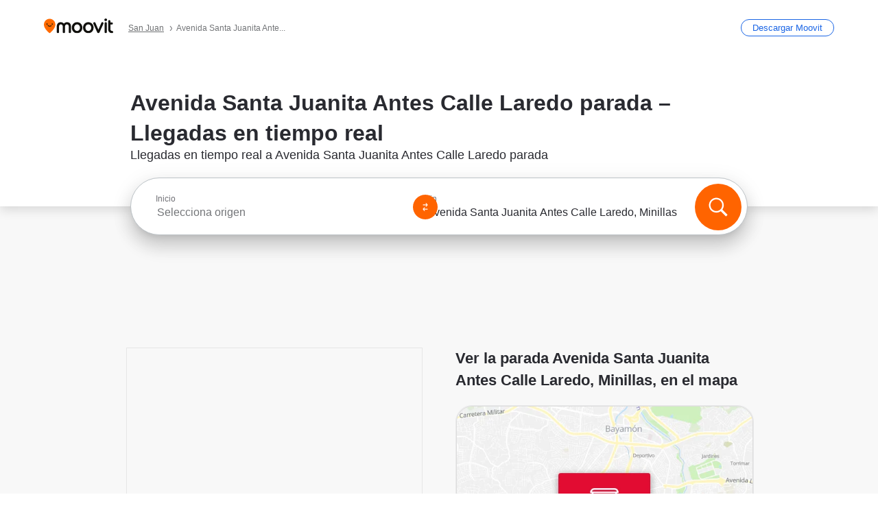

--- FILE ---
content_type: text/html; charset=utf-8
request_url: https://moovitapp.com/index/es-419/transporte_p%C3%BAblico-Avenida_Santa_Juanita_Antes_Calle_Laredo-San_Juan-stop_27370151-3851
body_size: 66940
content:
<!doctype html>
<html class="no-js" lang="es-PR" dir="ltr"><head><title>Avenida Santa Juanita Antes Calle Laredo parada – Llegadas en tiempo real, rutas y horarios</title><meta charSet="utf-8"/><meta http-equiv="x-ua-compatible" content="ie=edge"/><meta name="viewport" content="width=device-width,minimum-scale=1,initial-scale=1"/><meta property="og:url" content="https://moovitapp.com/index/es-419/transporte_p%C3%BAblico-Avenida_Santa_Juanita_Antes_Calle_Laredo-San_Juan-stop_27370151-3851"/><meta property="og:title" content="Avenida Santa Juanita Antes Calle Laredo parada – Llegadas en tiempo real, rutas y horarios"/><meta property="og:description" content="Moovit te muestra las mejores rutas para ir Avenida Santa Juanita Antes Calle Laredo utilizando el transporte público y te proporciona instrucciones paso a paso con horarios actualizados de autobús o tren en Minillas."/><meta property="og:type" content="article"/><meta property="og:locale" content="es-419"/><script src="https://cdn.cookielaw.org/scripttemplates/otSDKStub.js" data-document-language="true" type="text/javascript" charSet="UTF-8" data-domain-script="b286b1e1-23c0-48c5-9ed8-6f747ec441a0"></script><script id="boot-script-config" type="application/json">{"seoType":"Stop","isMobile":false,"abTestId":1765098466}</script><link rel="preload" as="script" href="https://appassets.mvtdev.com/index/public-transit-resources/V10/bootScript.474da30f93d59504849b.js"/><script src="https://appassets.mvtdev.com/index/public-transit-resources/V10/bootScript.474da30f93d59504849b.js"></script><script>
    dataLayer = [{
  "CountryName": "Puerto_Rico",
  "MetroName": "San_Juan",
  "MetroId": "3851",
  "PageId": "stop_27370151",
  "POIType": "Stop",
  "Wiki": "No",
  "PageLanguage": "es-419",
  "Property": "SEO",
  "SEOType": "Stop",
  "AbTestExperiment": "Stop-1765098466",
  "AbTestVariant": "V1",
  "TransitType": "Bus",
  "HasImage": "Only_WEBP",
  "HasStations": "Yes",
  "NoIndex": "No",
  "CityName": "Minillas",
  "SiteVersion": "4.280.0",
  "isComingSoonPage": false,
  "LastUpdate": "2026-01-18T11:16:44.592Z",
  "TTCount": 2,
  "SupportedTTCount": 2,
  "FAQsCount": 2,
  "ClosestStationsCount": 3,
  "CummunityStopPhoto": "No",
  "POIName": "Avenida Santa Juanita Antes Calle Laredo, Minillas",
  "AgencyID": "871561",
  "AgencyName": "ATI",
  "Ticketing": "No",
  "FareType": "None"
}];
    dataLayer.push({UserStatus: window.userStatus});
    isMobile = false;
    isRtl = false;
   </script><script async="">
  function sendPageLoadTimeToGA() {
    var performance = window.performance || window.msPerformance || window.webkitPerformance;
    var pageEnd = performance.mark('pageEnd');
      if (!pageEnd || !pageEnd.startTime) {
        return;
      }
      var loadTime = pageEnd.startTime / 1000;
      if (loadTime > 0) {
       window.dataLayer.push({
       event: 'web-vitals',
       event_category: 'Web Vitals',
       event_action: 'pageLoadTime',
       event_value: loadTime
     })
    }
  }
  window.addEventListener('load', function() {
    sendPageLoadTimeToGA();
  });
      </script><script async="">
            (function(w,d,s,l,i){w['global'] = d; w[l]=w[l]||[];w[l].push({'gtm.start':
            new Date().getTime(),event:'gtm.js'});var f=d.getElementsByTagName(s)[0],
            j=d.createElement(s),dl=l!='dataLayer'?'&l='+l:'';j.defer=true;j.rel='preconnect';j.src=
            'https://analytics.moovitapp.com/gtm.js?id='+i+dl;f.parentNode.insertBefore(j,f);
        })(window,document,'script','dataLayer','GTM-KLB29J8L');</script><link rel="canonical" href="https://moovitapp.com/index/es-419/transporte_p%C3%BAblico-Avenida_Santa_Juanita_Antes_Calle_Laredo-San_Juan-stop_27370151-3851"/><link rel="alternate" href="https://moovitapp.com/index/en/public_transit-Avenida_Santa_Juanita_Antes_Calle_Laredo-San_Juan-stop_27370151-3851" hrefLang="en-PR"/><link rel="alternate" href="https://moovitapp.com/index/es-419/transporte_p%C3%BAblico-Avenida_Santa_Juanita_Antes_Calle_Laredo-San_Juan-stop_27370151-3851" hrefLang="es-PR"/><link rel="alternate" href="https://moovitapp.com/index/en/public_transit-Avenida_Santa_Juanita_Antes_Calle_Laredo-San_Juan-stop_27370151-3851" hrefLang="en"/><link rel="alternate" href="https://moovitapp.com/index/es-419/transporte_p%C3%BAblico-Avenida_Santa_Juanita_Antes_Calle_Laredo-San_Juan-stop_27370151-3851" hrefLang="es"/><link href="https://appassets.mvtdev.com/index/public-transit-resources/img/favicons/moovit_16.png" rel="icon" sizes="16x16"/><link href="https://appassets.mvtdev.com/index/public-transit-resources/img/favicons/moovit_32.png" rel="icon" sizes="32x32"/><link href="https://appassets.mvtdev.com/index/public-transit-resources/img/favicons/moovit_152.png" rel="icon" sizes="152x152"/><link href="https://appassets.mvtdev.com/index/public-transit-resources/img/favicons/home_screen_152.png" rel="apple-touch-icon-precomposed"/><script>window.ayData = {adUnitPageType: 'poi', WebAdTest: '1765098466_V1_POI_3851', UserStatus: typeof window !== 'undefined' && window.userStatus ? window.userStatus : undefined};</script><script async="" src="https://qpZRpQQ5gX7FFFedb.ay.delivery/manager/qpZRpQQ5gX7FFFedb" type="text/javascript" referrerPolicy="no-referrer-when-downgrade"></script><script id="gpt-content">
        let wereAdsInitialized = false;
        window.initializeAds = () => {
            if (wereAdsInitialized){
                return;
            }
            wereAdsInitialized = true;
            window.googletag = window.googletag || {};
            googletag.cmd = googletag.cmd || [];
            googletag.cmd.push(function() {
                googletag.pubads().setTargeting('WebAdTest', '1765098466_V1_POI_3851');
            });
      }</script><style>
    :root {
        --light-on-dark-header-logo: url(/index/public-transit-resources/img/moovit_logo_white_full.svg);
        --banner-cta-color: #ce4910;
        --brand-color: #F0500C;
        --banner-border-gradient-color-1: #ffa266;
        --banner-border-gradient-color-2: #ff6400;
        --banner-bg-color: #e9e9e9;
        --main-link-color: #1a65e5;
        --main-link-hover-color: #2e79f9;
        --link-on-dark-color: #499df2;
        --link-on-mid-color: #0b0bd3;
        --input-label-color: #1a65e5;
        --button-on-dark-color: #0078d6;
        --button-on-dark-hover-color: #148cea;
        --button-on-light-color: #1a65e5;
        --button-on-light-hover-color: #2e79f9;
        --banner-phone-svg: no-repeat url(/index/public-transit-resources/img/banners/phone-route.svg) center top / 100%;
        --button-cta-color: #CE4910;
        --icons-sprite: url(https://appassets.mvtdev.com/index/public-transit-resources/img/sprite.css.svg);
        --badges-sprite: url(https://appassets.mvtdev.com/index/public-transit-resources/img/badges.png);
        --icon-tt-bus: url(/index/public-transit-resources/img/transit-types/bus.svg);
        --icon-tt-cablecar: url(/index/public-transit-resources/img/transit-types/cablecar.svg);
        --icon-tt-ferry: url(/index/public-transit-resources/img/transit-types/ferry.svg);
        --icon-tt-funicular: url(/index/public-transit-resources/img/transit-types/funicular.svg);
        --icon-tt-gondola: url(/index/public-transit-resources/img/transit-types/gondola.svg);
        --icon-tt-metro: url(/index/public-transit-resources/img/transit-types/metro.svg);
        --icon-tt-rail: url(/index/public-transit-resources/img/transit-types/rail.svg);
        --icon-tt-subway: url(/index/public-transit-resources/img/transit-types/subway.svg);
        --icon-tt-tram: url(/index/public-transit-resources/img/transit-types/tram.svg);
        --icon-tt-walking: url(/index/public-transit-resources/img/transit-types/walking.svg);
        --icon-gs-bus: url(/index/public-transit-resources/img/general-stations/bus.png);
        --icon-gs-cablecar: url(/index/public-transit-resources/img/general-stations/cablecar.png);
        --icon-gs-doubledecker: url(/index/public-transit-resources/img/general-stations/doubledecker.png);
        --icon-gs-ferry: url(/index/public-transit-resources/img/general-stations/ferry.png);
        --icon-gs-funicular: url(/index/public-transit-resources/img/general-stations/funicular.png);
        --icon-gs-gondola: url(/index/public-transit-resources/img/general-stations/gondola.png);
        --icon-gs-metro: url(/index/public-transit-resources/img/general-stations/metro.png);
        --icon-gs-rail: url(/index/public-transit-resources/img/general-stations/rail.png);
        --icon-gs-subway: url(/index/public-transit-resources/img/general-stations/subway.png);
        --icon-gs-tram: url(/index/public-transit-resources/img/general-stations/tram.png);
        --icon-gs-trolleybus: url(/index/public-transit-resources/img/general-stations/trolleybus.png);
    }
</style><style>.flex-row{display:flex}.flex-col{display:flex;flex-direction:column}.util-link-button{color:#1a65e5;text-decoration:underline;border:none;cursor:pointer;padding:0;margin:0;font:inherit;outline:0;background:0 0}.hide-scroll{overflow:hidden}.ads-mrec{margin:58px 0;background-color:#f8f8f8;border:1px solid #e6e6e6;height:332px}.ads-mrec{display:flex;justify-content:center;align-items:center}.ads-mrec .gpt-ad{margin:40px auto;width:100%;display:block}.ads-mrec .gpt-ad div{width:fit-content!important;height:fit-content!important;margin:auto;display:block!important}.gpt-ad.hide,.interstial-ad-slot{display:none}.top-ads{margin:16px auto;display:flex;justify-content:center}.top-ads .gpt-ad{width:fit-content}.mobile-banner-ad{background-color:#fff;max-height:320px;overflow:hidden;height:300px}.mobile-banner-ad{display:flex;justify-content:center;align-items:center}.mobile-banner-ad .gpt-ad{margin:auto;padding:4px;background-color:#f8f8f8;border-radius:2px}.first-column.monetization-ads,.second-column.monetization-ads{padding:24px 0 0}.header-sticky-ad{top:0;z-index:10;width:100%;background-color:#f8f8f8;border-bottom:1px solid #ddd;height:62px;-webkit-position:sticky;-moz-position:sticky;-ms-position:sticky;-o-position:sticky;position:sticky}.header-sticky-ad{display:flex;justify-content:center;align-items:center}.header-sticky-ad [id=div-gpt-ad-banner]{border:5px solid #f8f8f8}.sticky-items{z-index:100;position:fixed;bottom:0;width:100%;display:flex;flex-direction:column;align-items:center}.content-wrapper .first-column>:first-child.ads-mrec{margin-top:0}#onetrust-consent-sdk{z-index:9999999999;position:relative}#onetrust-consent-sdk .onetrust-pc-dark-filter{backdrop-filter:blur(10px);-webkit-backdrop-filter:blur(10px)}.promotion-popup{position:fixed;height:100%;top:0;left:0;width:100%;z-index:100000;background:rgba(0,0,0,.6509803922)}.popup-card{position:fixed;top:calc(50% - 37.5vw);left:12.5vw;width:75vw;min-height:75vw;background-color:#fff;flex-direction:column;padding:30px 25px;border-radius:20px;box-shadow:0 -4px 12px 0 rgba(0,0,0,.1)}.popup-card{display:flex;justify-content:center;align-items:center}.popup-card span{font-size:1.1176470588rem;font-weight:600;margin:0 16px;text-align:center}.popup-card .app-icon,.popup-card .btn-container.store-link,.popup-card span{margin-bottom:16px}.popup-card .close-popup{background:0 0;position:absolute;top:20px;right:20px;height:11px;width:11px;background:url(https://appassets.mvtdev.com/index/public-transit-resources/img/close.svg) no-repeat center/contain}.popup-card .close-popup.animated{opacity:0;animation:fade-in .5s 2s forwards}.popup-card .btn-container.mobile-site-link button{font-weight:500}.popup-card .btn-container.store-link a,.popup-card .btn-container.store-link button{background:#0278d6;margin:0;font-weight:500;font-size:1rem;border-radius:5px;min-height:40px;color:#fff;width:212px;padding:12px 18px;line-height:1;text-decoration:none}.popup-card .btn-container.mobile-site-link a{background:0 0;color:#696a6f;font-size:.5882352941rem;z-index:100;text-decoration:none}.popup-card .btn-container.mobile-site-link a{display:flex;justify-content:center;align-items:center}.popup-card .btn-container.mobile-site-link a .arrow{width:7px;height:7px;margin:0;background:url(https://appassets.mvtdev.com/index/public-transit-resources/img/arrow_gray.svg) no-repeat center/15px 15px}html[dir=rtl] .popup-card .btn-container.mobile-site-link a .arrow{padding-right:20px;transform:rotateZ(180deg)}html[dir=ltr] .popup-card .btn-container.mobile-site-link a .arrow{padding-left:20px}.selected-icon-test .selected-icon{animation:icon-shake 2s cubic-bezier(.15,0,0,1) .2s infinite;align-self:center;margin:0 8px}.selected-icon-test .selected-icon{width:24px;height:24px}@keyframes icon-shake{0%,24%{transform:translateY(0) rotate(0) scale(1,1)}19%,5%{transform:translateY(-7%) rotate(8deg) scale(1.05,1.05)}12%{transform:translateY(-7%) rotate(-8deg) scale(1.02,1.02)}}.selected-icon-test .popup-card .btn-container.store-link a,.selected-icon-test .popup-card .btn-container.store-link button{flex:1}.selected-icon-test .popup-card .btn-container.store-link button:last-child{display:flex;justify-content:center;align-items:center}@keyframes fade-in{100%{opacity:1;visibility:visible}}.promotion-popup.system{display:flex;align-items:center}.promotion-popup.system .popup-card{padding:0;min-height:125px;top:auto}.promotion-popup.system .popup-card .close-popup{top:10px;right:10px;width:12px;height:12px}.promotion-popup.system .popup-card .btn-container.mobile-site-link a{color:#fff;font-size:10px;position:absolute;display:flex;font-weight:400;bottom:-25px}html[dir=ltr] .promotion-popup.system .popup-card .btn-container.mobile-site-link a{right:0}html[dir=rtl] .promotion-popup.system .popup-card .btn-container.mobile-site-link a{left:0}.promotion-popup.system .popup-card .btn-container.mobile-site-link a .arrow{border-bottom:none;padding:10px;background:url(https://appassets.mvtdev.com/index/public-transit-resources/img/arrow_white.svg) no-repeat center/8px 8px}.promotion-popup.system.ios .popup-card .text-better-title{margin:0;padding:21px 28px;text-align:center;border-bottom:2px solid #f2f2f2;font-size:1rem;width:100%}.promotion-popup.system.ios .popup-card .btn-container.store-link{margin-bottom:0}.promotion-popup.system.ios .popup-card .btn-container.store-link a,.promotion-popup.system.ios .popup-card .btn-container.store-link button{background:0 0;font-weight:600;color:#007aff;padding:0;font-size:1rem}.promotion-popup.system.android .popup-card{border-radius:4px;min-height:119px}.promotion-popup.system.android .popup-card .text-better-title{margin:0;padding:20px 16px;text-align:left;font-size:.9411764706rem;color:rgba(0,0,0,.87);font-weight:400;line-height:1.5;letter-spacing:.0088235294rem}.promotion-popup.system.android .popup-card .btn-container.mobile-site-link{letter-spacing:.37px}.promotion-popup.system.android .popup-card .btn-container.store-link{display:flex;flex-grow:1;margin-bottom:4px;align-self:end;padding:0 13px;max-width:100%}.promotion-popup.system.android .popup-card .btn-container.store-link a,.promotion-popup.system.android .popup-card .btn-container.store-link button{text-align:end;text-transform:uppercase;background:0 0;font-weight:700;align-self:end;color:#007aff;min-height:36px;padding:0;font-size:.8235294118rem;line-height:1.14;letter-spacing:1.25px}.promotion-popup.system.android.map-popup .popup-card{box-shadow:0 11px 15px -7px rgba(0,0,0,.2),0 9px 46px 8px rgba(0,0,0,.12),0 24px 38px 3px rgba(0,0,0,.14);align-items:initial}.promotion-popup.system.android.map-popup .popup-card .text-better-title{text-align:start;padding:18px 16px;font-size:1.1764705882rem;color:#000;font-weight:500}.promotion-popup.system.android.map-popup .popup-card .btn-container.store-link{padding:0 5px}.promotion-popup.system.android.map-popup .popup-card .btn-container.store-link a,.promotion-popup.system.android.map-popup .popup-card .btn-container.store-link button{font-size:.8235294118rem;width:fit-content}.promotion-popup.system.android.map-popup .popup-card .btn-container.store-link a:first-child,.promotion-popup.system.android.map-popup .popup-card .btn-container.store-link button:first-child{font-weight:500;color:#666;margin:0 12px}.promotion-popup.system.android.map-popup .popup-card .btn-container.store-link a:last-child,.promotion-popup.system.android.map-popup .popup-card .btn-container.store-link button:last-child{font-weight:700;color:#1a65e5;margin:0 8px}.promotion-popup.system.android.map-popup .popup-card .btn-container.store-link a:last-child{display:flex;flex-direction:column;justify-content:center;padding-bottom:1px}.promotion-popup.system.ios.map-popup .popup-card{min-height:102px}.promotion-popup.system.ios.map-popup .popup-card .text-better-title{font-size:1rem;color:#000}.promotion-popup.system.ios.map-popup .popup-card .btn-container.store-link{display:flex;width:100%}.promotion-popup.system.ios.map-popup .popup-card .btn-container.store-link a,.promotion-popup.system.ios.map-popup .popup-card .btn-container.store-link button{width:fit-content;flex-grow:1;font-size:1rem}.promotion-popup.system.ios.map-popup .popup-card .btn-container.store-link a:first-child,.promotion-popup.system.ios.map-popup .popup-card .btn-container.store-link button:first-child{color:#666;font-weight:400}html[dir=rtl] .promotion-popup.system.ios.map-popup .popup-card .btn-container.store-link a:first-child,html[dir=rtl] .promotion-popup.system.ios.map-popup .popup-card .btn-container.store-link button:first-child{border-left:2px solid #f2f2f2}html[dir=ltr] .promotion-popup.system.ios.map-popup .popup-card .btn-container.store-link a:first-child,html[dir=ltr] .promotion-popup.system.ios.map-popup .popup-card .btn-container.store-link button:first-child{border-right:2px solid #f2f2f2}.promotion-popup.system.ios.map-popup .popup-card .btn-container.store-link a:last-child,.promotion-popup.system.ios.map-popup .popup-card .btn-container.store-link button:last-child{font-weight:700;color:#007aff}.promotion-popup.system.ios.map-popup .popup-card .btn-container.store-link a{display:flex;align-items:center;justify-content:center}.promotion-popup.map-popup.useapp-container.returning-users-test-design.android .popup-card,.promotion-popup.map-popup.useapp-container.returning-users-test-design.ios .popup-card{border-radius:20px;padding:18px 24px;align-items:center;position:relative;display:flex;flex-direction:column}.promotion-popup.map-popup.useapp-container.returning-users-test-design.android .popup-card .popup-icon-container,.promotion-popup.map-popup.useapp-container.returning-users-test-design.ios .popup-card .popup-icon-container{width:100%}.promotion-popup.map-popup.useapp-container.returning-users-test-design.android .popup-card .popup-icon-container,.promotion-popup.map-popup.useapp-container.returning-users-test-design.ios .popup-card .popup-icon-container{display:flex;justify-content:center;align-items:center}.promotion-popup.map-popup.useapp-container.returning-users-test-design.android .popup-card .popup-icon-container img,.promotion-popup.map-popup.useapp-container.returning-users-test-design.ios .popup-card .popup-icon-container img{margin-bottom:20px}.promotion-popup.map-popup.useapp-container.returning-users-test-design.android .popup-card .btn-container.store-link,.promotion-popup.map-popup.useapp-container.returning-users-test-design.ios .popup-card .btn-container.store-link{width:100%;height:40px;padding:0;margin-bottom:6px}.promotion-popup.map-popup.useapp-container.returning-users-test-design.android .popup-card .btn-container.store-link a,.promotion-popup.map-popup.useapp-container.returning-users-test-design.android .popup-card .btn-container.store-link button,.promotion-popup.map-popup.useapp-container.returning-users-test-design.ios .popup-card .btn-container.store-link a,.promotion-popup.map-popup.useapp-container.returning-users-test-design.ios .popup-card .btn-container.store-link button{height:44px}.promotion-popup.map-popup.useapp-container.returning-users-test-design.android .popup-card .btn-container.store-link a:first-child,.promotion-popup.map-popup.useapp-container.returning-users-test-design.android .popup-card .btn-container.store-link button:first-child,.promotion-popup.map-popup.useapp-container.returning-users-test-design.ios .popup-card .btn-container.store-link a:first-child,.promotion-popup.map-popup.useapp-container.returning-users-test-design.ios .popup-card .btn-container.store-link button:first-child{color:#007aff}.promotion-popup.map-popup.useapp-container.returning-users-test-design.android .popup-card .btn-container.store-link .generic-button,.promotion-popup.map-popup.useapp-container.returning-users-test-design.ios .popup-card .btn-container.store-link .generic-button{align-self:unset;width:100%;text-align:center;margin:0;background-color:#1a65e5;color:#fff;font-size:.8235294118rem;line-height:1.0588235294rem;font-weight:400}.promotion-popup.map-popup.useapp-container.returning-users-test-design.android .popup-card .popup-desc,.promotion-popup.map-popup.useapp-container.returning-users-test-design.ios .popup-card .popup-desc{margin:0 0 24px 0;font-weight:400;width:100%;border:none;text-align:center;font-size:.9411764706rem;line-height:1.2941176471rem}.promotion-popup.map-popup.useapp-container.returning-users-test-design.android .popup-card .text-better-title,.promotion-popup.map-popup.useapp-container.returning-users-test-design.ios .popup-card .text-better-title{font-size:.9411764706rem;line-height:1.2941176471rem;padding:0 0 4px 0;border:none;font-weight:700}.promotion-popup.map-popup.useapp-container.returning-users-test-design.android .popup-card .btn-container.store-link .store-link-button{text-transform:unset}.promotion-popup.map-popup.useapp-container.returning-users-test-design.no-exit .popup-card .btn-container.store-link button:first-child.close-popup{display:none}.side-btn{color:#fff;font-size:.8235294118rem;font-weight:700;padding:12px 18px;border-radius:1000px 0 0 1000px;position:fixed;bottom:360px;z-index:99999}html[dir=ltr] .side-btn{right:0}html[dir=rtl] .side-btn{left:0}html[dir=rtl] .side-btn{border-radius:0 1000px 1000px 0}.side-btn.line-banner{background:#1a65e5}.side-btn.poi-banner{background:#1a65e5}.side-btn{padding:12px 22px 12px 18px;transform:translateX(8px)}html[dir=rtl] .side-btn{padding:12px 18px 12px 22px;transform:translateX(-8px)}.loader-lean{display:block;padding:50px;background:rgba(255,255,255,.9019607843);position:fixed;z-index:999999;left:0;top:34%;right:0;margin:auto;width:fit-content;border-radius:15px}.loader-inner{border:7px solid #ddd;border-top:7px solid #ff6400;border-radius:50%;width:50px;height:50px;animation:spin .8s linear infinite}@keyframes spin{0%{transform:rotate(0)}100%{transform:rotate(360deg)}}.show-loader{display:flex}.hide-loader{display:none}.store-link-button.button-disabled{background:#d8d8d8!important}.centered-loader-container{height:100%;width:100%;display:flex;justify-content:center;align-items:center;position:absolute;left:0;top:0}*,::after,::before{box-sizing:inherit}::-moz-selection,::selection{background:#bdc3c7}input:-webkit-autofill,input:-webkit-autofill:focus,select:-webkit-autofill,textarea:-webkit-autofill{box-shadow:0 0 0 100px #fff inset}::-webkit-scrollbar{height:3px;width:6px}::-webkit-scrollbar-track{background-color:#d9dcde}::-webkit-scrollbar-thumb{background-color:#a7a8aa}::placeholder{color:#6e7072}::-webkit-input-placeholder{color:#6e7072}.clearfix::after,.clearfix::before{content:" ";display:table}.clearfix::after{clear:both}.mobile{display:none}button,input{-webkit-appearance:none;-moz-appearance:none;appearance:none;border:none}button:focus,input:focus{box-shadow:none}button{cursor:pointer}button,input,textarea{font-size:.7843117647rem}input:focus{outline:0}ul{margin:0;padding:0}li{list-style:none}html{-ms-text-size-adjust:100%;-webkit-text-size-adjust:100%;font-size:106.25%}@supports (font:-apple-system-body){html{font:-apple-system-body}}html[dir=ltr] body,html[dir=ltr] input[type=text]{font-family:Roboto,-apple-system,BlinkMacSystemFont,sans-serif}html[dir=rtl] body,html[dir=rtl] input[type=text]{font-family:"open sans hebrew",sans-serif}html[lang=he] .body-wrapper,html[lang=he] .body-wrapper *{font-family:Rubik,-apple-system,BlinkMacSystemFont,"Segoe UI",Roboto,sans-serif!important}html[lang=he] .body-wrapper .review-text{font-family:PublicSans,-apple-system,BlinkMacSystemFont,"Segoe UI",Roboto,sans-serif!important}body,html{box-sizing:border-box;-moz-box-sizing:border-box;-webkit-box-sizing:border-box}body{background:#fff;color:#292a30;margin:0;font-family:arial,helvetica,sans-serif;font-size:.9411764706rem}@supports (font:-apple-system-body){body{font-size:inherit}}.disabled-body-scroll{overflow:hidden}a{transition:color .3s,background-color .3s}.backdrop{background:rgba(0,0,0,.5);height:100vh;left:0;position:fixed;top:0;width:100%;z-index:1000}.app-button{cursor:pointer;display:inline-block;width:90px}.app-button img{height:auto;width:100%}html[dir=ltr] .app-button:first-child{margin-right:5px}html[dir=rtl] .app-button:first-child{margin-left:5px}.action-button{background:var(--button-on-light-color);border-radius:2px;color:#fff;display:inline-block;font-size:.7647058824rem;text-decoration:none;padding:8px 16px;transition:background .2s}.action-button:hover{background:var(--button-on-light-hover-color)}.generic-button{text-decoration:none;padding:10px 10px;font-weight:500;border-radius:4px;margin:15px auto;text-align:center;font-size:.8823529412rem;box-shadow:0 1px 2px rgba(0,0,0,.33)}.generic-button.blue-button{background-color:var(--button-on-light-color);color:#fff;font-size:.9411764706rem;padding:13px 16px}.generic-button.green-button{background-color:#1db969;color:#fff}.generic-button:focus{outline-width:2px;outline-style:solid;outline-color:#031926}.sticky-wrapper{position:-webkit-sticky;position:sticky;top:0;z-index:11}.sticky-wrapper.no-sticky{position:relative}.btn-site-container.mobile-site-link{display:flex;justify-content:center}.btn-site-container.mobile-site-link a{color:#696a6f;font-size:.7647058824rem;display:flex;font-weight:400;margin-top:15px;text-decoration:none}.btn-site-container.mobile-site-link a .arrow{border-bottom:none;padding:8px;background:url(https://appassets.mvtdev.com/index/public-transit-resources/img/arrow_gray.svg) no-repeat center/8px 8px}.body-wrapper{background:#f8f8f8;min-height:calc(100vh - 158px);position:relative}.body-wrapper #search-scroll-anchor{position:absolute;z-index:-1;visibility:hidden}.body-wrapper.coming-soon{min-height:initial}.body-wrapper.coming-soon .map{padding:44px 24px 26px}.shadow{box-shadow:0 0 4px 1px rgba(0,0,0,.2)}.hidden{display:none}#skip-to-content{height:1px;position:absolute;width:1px;color:inherit;text-decoration:none;background-color:#efefef;overflow:hidden}#skip-to-content:focus{height:auto;position:fixed;width:auto;top:65px;z-index:9999;padding:5px}html[dir=ltr] #skip-to-content:focus{left:25px}html[dir=rtl] #skip-to-content:focus{right:25px}body.distribusion-widget-displayed .bannerAd{z-index:999}.advertiser-title,div.bannerAd{position:fixed;bottom:0;width:100%;height:60px;border-top:1px solid #ecf0f1;background:#f8f8f8;z-index:9999}.advertiser-title,div.bannerAd{display:flex;justify-content:center;align-items:center}.advertiser-title{left:0;right:0;height:16px;bottom:60px;color:#696a6f;padding-top:5px;font-size:.6470588235rem;text-transform:uppercase;font-weight:800}.advertiser-title~.bannerAd{border-top:none}.mv-script-loader{z-index:99999;position:fixed;top:0;left:0;width:100%;height:100%;background:#fff}.lang-bar{display:flex}.lang-bar li a{display:block;width:42px;line-height:20px;text-align:center;color:#737578;text-decoration:none;font-size:.8235294118rem;border:1px solid #737578;border-radius:2px}html[dir=ltr] .lang-bar li:not(:last-of-type) a{margin-right:8px}html[dir=rtl] .lang-bar li:not(:last-of-type) a{margin-left:8px}header{border-bottom:1px solid rgba(0,0,0,.15);background:#fff;height:80px;position:relative;width:100%}header.old-hero-section-design{background:#001926}header .header-container{width:100%;display:flex;justify-content:space-between;align-items:center}header .logo-container{display:flex;align-items:center}header .logo{cursor:pointer}header .logo span{width:100%;height:100%}header .logo img{width:101px;height:auto}header .branch-indication{font-size:12px;margin-inline-start:12px}header.blur-filter{z-index:1}header .breadcrumbs-wrapper{padding:0 1.1764705882rem;flex-grow:1}header .breadcrumbs-wrapper li>a,header .breadcrumbs-wrapper li>span{font-size:.7058823529rem;color:#737578}header .btn-container button{background:var(--button-on-light-color);margin:0;color:#fff;border-radius:5px;font-weight:700;font-size:.8235294118pxrem;text-transform:capitalize;padding:10px 12px;line-height:1;width:max-content;min-width:181px;height:36px}.faq{background:#fff;padding:30px}.faq .faq-section{border-bottom:1px solid #ddd;font-size:.8235294118rem;margin-bottom:23px;color:rgba(41,42,48,.83)}.faq .faq-section:first-child h3{margin-top:0}.faq .faq-section:last-child{border-bottom:none;margin-bottom:0}.faq .faq-section:last-child .answer{margin-bottom:0}.faq .faq-section .question{font-size:.9411764706rem;margin-bottom:7px;margin-top:3px}.faq .faq-section .answer{position:relative;margin:8px 0 20px}.faq .faq-section .answer.multi br{display:block;content:"";height:8px}.faq .faq-section .answer.multi br:first-of-type{height:0}.faq .faq-section .answer.stations-on-street-faq-answer{margin-bottom:0}.faq .faq-section .more-details-link{display:block;color:var(--main-link-color);margin:1em 0}.faq .faq-section.stations-faq .answer,.faq .faq-section.stations-faq li{margin-bottom:8px}.faq .faq-section.stations-faq ul{margin-bottom:20px}.faq .faq-section .intersections-list{margin-top:8px;list-style:none}.faq .faq-section .intersections-list li{margin-bottom:4px;padding-inline-start:8px}.faq .faq-section .intersections-list li::before{content:"-";color:rgba(41,42,48,.83);padding-inline-end:8px}.faq .faq-section .stations-list{display:flex;flex-direction:column;gap:8px;margin:8px 0 20px}.faq a,.faq button{background:0 0;text-decoration:underline rgba(41,42,48,.83);color:rgba(41,42,48,.83)}.breadcrumbs-wrapper{overflow:hidden;position:relative}.breadcrumbs{margin:0;padding:0}.breadcrumbs.sitemap{margin:22px 0 15px}.breadcrumbs li{overflow:hidden;text-overflow:ellipsis;white-space:nowrap}.breadcrumbs li a{position:relative;transition:all .3s;margin:2px;text-decoration:underline;color:#6e7072}html[dir=ltr] .breadcrumbs li a{padding-right:.3529411765rem}html[dir=rtl] .breadcrumbs li a{padding-left:.3529411765rem}.breadcrumbs li a:active{outline:0}.breadcrumbs li a::after{background:var(--icons-sprite) -7.2941176471rem -4.1176470588rem no-repeat;background-size:9.2941176471rem;content:"";display:inline-block;height:.4705882353rem;position:relative;top:.2352941176rem;width:.2352941176rem}html[dir=ltr] .breadcrumbs li a::after{right:-.1176470588rem}html[dir=rtl] .breadcrumbs li a::after{left:-.1176470588rem}html[dir=ltr] .breadcrumbs li a::after{transform:translateY(-50%)}html[dir=rtl] .breadcrumbs li a::after{transform:translateY(-50%) scaleX(-1)}.breadcrumbs li a:hover{color:#292a30}.breadcrumbs li a:focus{margin:2px}.breadcrumbs li a span{text-decoration:underline;color:#6e7072}html[dir=ltr] .breadcrumbs li a span{padding-right:.3529411765rem}html[dir=rtl] .breadcrumbs li a span{padding-left:.3529411765rem}.breadcrumbs li:last-child a{pointer-events:none;text-decoration:none}html[dir=ltr] .breadcrumbs li:last-child a{padding-right:0}html[dir=rtl] .breadcrumbs li:last-child a{padding-left:0}.breadcrumbs li:last-child a::after{display:none}.breadcrumbs li:last-child a span{text-decoration:none}.content-section{padding-bottom:47px}.content-section.maps{background:#f8f8f8}.content-section.metro{padding-bottom:0}.content-section .content-wrapper>.title{display:block;font-size:.9411764706rem;font-weight:500;line-height:1.2;margin-top:48px;width:calc(50% - 14px)}.content-section .get-directions-btn.mobile{display:none}.content-wrapper{margin:0 auto;max-width:1200px;padding:0 24px}.content-wrapper .show-more-btn-d,.content-wrapper .show-more-btn-m{background-color:#fff;width:100%;display:flex;align-items:center;font-size:.8235294118rem}.content-wrapper .show-more-btn-d::after,.content-wrapper .show-more-btn-m::after{content:none}.content-wrapper .show-more-btn-d span,.content-wrapper .show-more-btn-m span{color:var(--main-link-color);text-decoration:underline;cursor:pointer}.content-wrapper .show-more-btn-d span:hover,.content-wrapper .show-more-btn-m span:hover{color:#095cc0}.full-column{padding:48px 0 0;float:left;width:100%}.breadcrumbs~.full-column{padding-top:0}html[dir=ltr] .full-column{float:left}html[dir=rtl] .full-column{float:right}.first-column,.second-column{padding:48px 0 0;width:50%}.breadcrumbs~.first-column,.breadcrumbs~.second-column{padding-top:0}.single-column{padding:48px 0 0;width:100%}.info-text{margin:0}.info-text p{color:#525357}.info-text span:last-of-type:after{content:""}.info-poi .info-text{margin-top:10px;margin-bottom:10px}.info-poi .info-text:first-child{margin-top:0}.info-poi .info-text:last-child{margin-bottom:0}.info-text.info-text-cut.expanded .info-text-undercut{opacity:0}.info-text.info-text-cut.expanded .info-text-undercut.visible{display:inline;-webkit-animation:fadeIn .6s;-webkit-animation-fill-mode:forwards;animation:fadeIn .6s;animation-fill-mode:forwards}.info-wrapper{padding-top:20px}html[dir=ltr] .info-wrapper.first-column{float:left}html[dir=rtl] .info-wrapper.first-column{float:right}html[dir=ltr] .info-wrapper.first-column{padding-right:24px}html[dir=rtl] .info-wrapper.first-column{padding-left:24px}html[dir=ltr] .info-wrapper.second-column{float:right}html[dir=rtl] .info-wrapper.second-column{float:left}html[dir=ltr] .info-wrapper.second-column{padding-left:24px}html[dir=rtl] .info-wrapper.second-column{padding-right:24px}.info-wrapper .name-hidden{height:0;overflow:hidden;width:0}.info-wrapper .events-promo,.info-wrapper .info-container,.info-wrapper .store-promo{background:#fff;margin-bottom:36px;padding:30px;font-size:.8235294118rem}.info-wrapper .events-btn{background:var(--main-link-color);border-radius:2px;color:#fff;display:inline-block;font-size:.9411764706rem;margin-top:12px;padding:9px 20px;text-decoration:none;transition:all .3s}.info-wrapper .events-btn:hover{background:#095cc0}.info-wrapper .store-promo .logo{width:120px}.info-wrapper .store-promo .text{margin-top:6px;margin-bottom:16px}.info-wrapper .store-promo .text a{color:#292a30}.info-wrapper .store-action-button{display:inline-block;max-width:135px;width:50%;background:0 0}html[dir=ltr] .info-wrapper .store-action-button:first-of-type{margin-right:10px}html[dir=rtl] .info-wrapper .store-action-button:first-of-type{margin-left:10px}.info-wrapper .store-action-button img{width:100%}.info-wrapper .store-action-button:focus{outline-width:3px;outline-style:solid}.info-wrapper .title{color:#292a30;display:block;font-size:.9411764706rem;font-weight:700;line-height:1.4;margin-bottom:14px;width:100%}.info-wrapper .title a{color:var(--main-link-color);text-decoration:none}.info-wrapper .offline-map{color:#292a30;font-weight:400;padding:10px 0 0}.info-wrapper .offline-map.title{margin-top:40px;font-size:1.4117647059rem}.info-wrapper .offline-map.subtitle{margin:0;text-decoration:underline;font-size:1.2941176471rem;color:#292a30}.info-wrapper .offline-map.subtitle a{color:#292a30}.info-wrapper .info-container .title{font-weight:600}.info-wrapper .info-container .title:first-child{margin-top:0}.info-wrapper .info-container.moovit-promo{margin-bottom:28px;padding-top:25px}.info-wrapper .info-container .info-section{border-top:1px solid #ccc;margin-top:24px;padding-top:27px}.info-wrapper .info-container .info-section .info-text-undercut{display:none}.info-wrapper .info-container .info-section:first-child{margin-top:0;padding-top:0;border-top:none}.info-wrapper .info-container .info-section:first-child .title{width:100%}.info-wrapper .info-container .info-section:first-child a::after{display:none}.info-wrapper .info-container .info-section .wiki-info+.info-section{border:none}.info-wrapper .info-container .info-section .wiki-link a{margin:20px 0 12px}.info-wrapper .info-container .info-section a,.info-wrapper .info-container .info-section button{color:rgba(41,42,48,.83);display:inline;font-size:.8235294118rem;background:0 0}.info-wrapper .info-container .info-section a:hover,.info-wrapper .info-container .info-section button:hover{color:#292a30}.info-wrapper .info-container .info-section a.info-expand,.info-wrapper .info-container .info-section button.info-expand{background:url(https://appassets.mvtdev.com/index/public-transit-resources/img/more.svg) no-repeat;background-size:contain;display:inline-block;height:10px;margin:0;width:18px}.info-wrapper .info-container .info-section a.info-expand:hover,.info-wrapper .info-container .info-section button.info-expand:hover{background:url(https://appassets.mvtdev.com/index/public-transit-resources/img/more_hover.svg) no-repeat;background-size:contain}.info-wrapper .info-container .info-section a{display:inline-block}.info-wrapper .info-container .title.has-icon::before{content:"";display:inline-block;height:20px;margin-right:2px;position:relative;top:-2px;vertical-align:bottom;width:20px}.info-wrapper .info-container .title.location-icon::before{content:url(https://appassets.mvtdev.com/index/public-transit-resources/img/location.svg)}.info-wrapper .info-container .subtitle{color:#737578;display:block;font-size:.8235294118rem;margin-bottom:8px}.info-wrapper .info-container .info-text{font-size:.8235294118rem;line-height:1.3;color:rgba(41,42,48,.83)}.info-wrapper .info-container .info-text p:first-child{margin-top:0}.info-wrapper .info-container .info-text p:last-child{margin-bottom:0}.info-wrapper .info-container .image-section{margin-top:13px}.info-wrapper .info-container .info-image{display:block;overflow:hidden;position:relative;height:300px;width:100%}html[dir=ltr] .info-wrapper .info-container .info-image{margin-right:16px}html[dir=rtl] .info-wrapper .info-container .info-image{margin-left:16px}html[dir=ltr] .info-wrapper .info-container .info-image:last-child{margin-right:0}html[dir=rtl] .info-wrapper .info-container .info-image:last-child{margin-left:0}.info-wrapper .info-container .info-image>img{height:100%;max-width:100%;width:auto;max-height:300px}html[dir=ltr] .lines-container .view-all,html[dir=ltr] .maps-container .view-all{text-align:right}html[dir=rtl] .lines-container .view-all,html[dir=rtl] .maps-container .view-all{text-align:left}.line-item,.map-item{position:relative;transition:all .3s}.line-item::after,.map-item::after{content:"";background:var(--icons-sprite) -189px 89.75% no-repeat;background-size:229px;display:block;pointer-events:none;position:absolute;top:50%;width:6px;height:12px;transition:all .3s}html[dir=ltr] .line-item::after,html[dir=ltr] .map-item::after{right:16px}html[dir=rtl] .line-item::after,html[dir=rtl] .map-item::after{left:16px}html[dir=ltr] .line-item::after,html[dir=ltr] .map-item::after{transform:translateY(-50%)}html[dir=rtl] .line-item::after,html[dir=rtl] .map-item::after{transform:translateY(-50%) scaleX(-1)}.line-item:last-of-type a,.map-item:last-of-type a{border:none}html[dir=ltr] .line-item:hover::after,html[dir=ltr] .map-item:hover::after{right:14px}html[dir=rtl] .line-item:hover::after,html[dir=rtl] .map-item:hover::after{left:14px}.line-item a,.line-item button,.map-item a,.map-item button{background:#fff;border-bottom:1px solid #ddd;display:table;min-height:64px;padding:16px 24px;text-decoration:none;width:100%}.line-item a:focus,.line-item button:focus,.map-item a:focus,.map-item button:focus{margin:2px}.line-item{text-decoration:none}.line-item .line-image-container,.line-item .line-title{display:table-cell;vertical-align:middle;width:1px}.line-item .line-title{color:#525357;width:100%;word-break:break-word}html[dir=ltr] .line-item .line-title{padding-left:24px}html[dir=rtl] .line-item .line-title{padding-right:24px}.line-item .line-image-container{white-space:nowrap}.map-item .map-image-container,.map-item .map-title{display:table-cell;vertical-align:middle;width:1px}.map-item .map-image{display:block;height:42px;white-space:nowrap;width:42px;background:no-repeat url(https://appassets.mvtdev.com/index/public-transit-resources/img/map-thumbs/map-thumbs.png);overflow:hidden;background-size:144.5px}.map-item .map-image.thumb-1{background-position:-3.1px 0}.map-item .map-image.thumb-2{background-position:-48.2px 0}.map-item .map-image.thumb-3{background-position:-93.3px 0}.map-item .map-image.thumb-4{background-position:-3.1px -45.1px}.map-item .map-image.thumb-5{background-position:-48.2px -45.1px}.map-item .map-image.thumb-6{background-position:-93.3px -45.1px}.map-item .map-image.thumb-7{background-position:-3.1px -90.2px}.map-item .map-image.thumb-8{background-position:-48.2px -90.2px}.map-item .map-image.thumb-9{background-position:-93.3px -90.2px}.map-item .map-image.thumb-10{background-position:-3.1px -135.3px}.map-item .map-title{color:#525357;width:100%;word-wrap:break-word}html[dir=ltr] .map-item .map-title{padding-left:24px}html[dir=rtl] .map-item .map-title{padding-right:24px}html[dir=ltr] .map-item .map-title:only-child{padding-left:0}html[dir=rtl] .map-item .map-title:only-child{padding-right:0}.content-section .coming-soon-wrapper{margin:0 auto;text-align:center;background-color:#f3f6f8;padding-top:47px}.content-section .coming-soon-wrapper .icon-container{background:url(https://appassets.mvtdev.com/index/public-transit-resources/img/wheel.gif) no-repeat;width:240px;height:190px;margin:0 auto;display:block;background-size:contain;text-align:center}.content-section .coming-soon-wrapper .support-link-wrapper{margin:0 auto;vertical-align:bottom;margin-top:390px;padding:0 30px;color:#737578;font-size:.8235294118rem}.content-section .coming-soon-wrapper .support-link-wrapper a{color:#0f70d1}.content-section .coming-soon-wrapper p{line-height:20px;max-width:430px;margin:6px auto;padding:0 30px;box-sizing:content-box}.content-section .coming-soon-wrapper h2{margin-bottom:0}.coming-soon-state{height:auto}.content-header{color:#6e7072;display:block;font-size:.9411764706rem;font-weight:700;margin:0;padding:36px 0 20px}.content-header.nearby-list{background:#fff;padding:20px 24px 0}.lines-wrapper .content-header{padding-top:20px}.content-header-sub{color:#6e7072}.sitemap-info-wrapper{width:100%}.sitemap-info-wrapper .info-container{background:#fff;padding:23px 28px 24px}.sitemap-info-wrapper .info-container .info-text{color:#525357;font-size:.8235294118rem;line-height:1.3}.content-section.master-index .links-wrapper .links-container{display:flex;flex-wrap:wrap}.content-section.master-index .links-wrapper .links-container li{width:40px;padding:3px 0;line-height:1;background-color:#fff;border:1px solid #bdc3c7;margin-bottom:10px;text-align:center}html[dir=ltr] .content-section.master-index .links-wrapper .links-container li{margin-right:10px}html[dir=rtl] .content-section.master-index .links-wrapper .links-container li{margin-left:10px}.content-section.master-index .links-wrapper .links-container li a{margin-bottom:0;text-decoration:none}.links-wrapper{margin:23px 0 40px}.links-wrapper.four-columns{columns:100px 4}.links-wrapper.two-columns{width:50%}html[dir=ltr] .links-wrapper.two-columns{float:left}html[dir=rtl] .links-wrapper.two-columns{float:right}.view-all{color:var(--main-link-color);display:block;font-size:.8235294118rem;margin:16px 0 40px;text-transform:uppercase}.view-all:hover{color:var(--main-link-hover-color)}.info-wrapper .lines-wrapper .title,.info-wrapper .maps-wrapper .title,.links-container .title{color:#292a30;font-size:.9411764706rem;line-height:1.3;margin:25px 0 25px;position:relative}.info-wrapper .lines-wrapper .title>span,.info-wrapper .maps-wrapper .title>span,.links-container .title>span{position:relative;z-index:2}.info-wrapper .lines-wrapper .title:after,.info-wrapper .maps-wrapper .title:after,.links-container .title:after{content:"";z-index:1;position:absolute;width:calc(100% + 48px);height:calc(100% + 48px);padding:20px 0;left:-24px;top:-24px;background:#f3f6f8;display:block}.links-container{line-height:1.4;margin:0;padding:0}.links-container li{display:list-item;list-style:none;width:100%;font-size:.8235294118rem;margin-bottom:.8823529412rem;word-break:break-word}.links-container a{color:#6e7072;font-size:.8235294118rem}.links-container a:hover{color:#292a30}.links-container .view-all{color:var(--main-link-color);margin:0}.links-container .info-text{color:#292a30;font-size:.8235294118rem;line-height:1.4}.links-container:not(:first-child) .title{margin:44px 0 38px}.info-link{display:inline;margin-bottom:8px}.info-link::after{background:#737578;border-radius:50%;content:"";display:inline-block;height:3px;margin:0 4px;position:relative;top:-3px;width:3px}.info-link:last-child::after{display:none}html[dir=ltr] .other-agencies .info-link{margin-right:10px}html[dir=rtl] .other-agencies .info-link{margin-left:10px}.other-agencies .info-link::after{display:none}h2.large-title{width:100%;font-weight:400;padding:10px 0 0;font-size:24px}h2.large-title.index-page-subtitle{margin-bottom:0}.info-wrapper.crowd-source img{width:100%;height:auto}.store-link-button.button-disabled{background:#d8d8d8!important}.mvf-wrapper{display:flex;justify-content:space-between;align-items:center;height:26px;white-space:nowrap;background:#fff;width:auto;padding:1px 0 .3em;position:relative;border-bottom-left-radius:3px;border-bottom-right-radius:3px;color:#292a30;font-weight:700;font-size:inherit;line-height:2.1}.mvf-wrapper img{box-sizing:border-box;display:block;width:auto;max-height:100%}.mvf-wrapper .text{color:#292a30;font-weight:700;font-size:inherit;max-width:6.5em;padding-top:1px}.mvf-wrapper .text{overflow:hidden;text-overflow:ellipsis;white-space:nowrap}html[dir=ltr] .mvf-wrapper.has-agency .agency,html[dir=ltr] .mvf-wrapper.has-agency.multi-image .agency,html[dir=ltr] .mvf-wrapper.has-agency.single-image .agency{padding-right:4px}html[dir=rtl] .mvf-wrapper.has-agency .agency,html[dir=rtl] .mvf-wrapper.has-agency.multi-image .agency,html[dir=rtl] .mvf-wrapper.has-agency.single-image .agency{padding-left:4px}.mvf-wrapper.single-image{background:0 0;padding:0}.mvf-wrapper.single-image::before{border:none}.mvf-wrapper.single-image .has-mask span{height:inherit}.mvf-wrapper.multi-image{background:#fff}.mvf-wrapper.multi-image .line img{padding:15%}.mvf-wrapper.has-transit{background:#fff}.mvf-wrapper.has-transit::before{border-bottom:none}html[dir=ltr] .mvf-wrapper>img:not(:only-child){margin-right:4px}html[dir=rtl] .mvf-wrapper>img:not(:only-child){margin-left:4px}.mvf-wrapper.no-image{height:26px;border-bottom-width:4px;border-bottom-style:solid;padding:0 5px;display:inline-flex}.mvf-wrapper .agency,.mvf-wrapper .transit{height:inherit}.mvf-wrapper .has-mask span{display:block;height:18px;width:auto;mask-repeat:no-repeat;-webkit-mask-repeat:no-repeat;mask-position:center;-webkit-mask-position:center;mask-size:contain;-webkit-mask-size:contain}.mvf-wrapper .has-mask img{opacity:0}.mvf-wrapper::before{border:1px solid #bdc3c7;border-bottom:0;border-radius:3px 3px 0 0;bottom:0;content:"";display:block;left:0;position:absolute;right:0;top:0}.mvf-wrapper .seperator{color:#bdc3c7;padding:0 .3em;text-align:center}.mvf-wrapper>[class^=transit-icon],.routes-info img[class^=transit-icon],.stations-container img[class^=transit-icon]{background:var(--icons-sprite) center/651% no-repeat;display:block;height:18px;width:18px;position:relative;background-position:4% 98.5%}.mvf-wrapper>[class*=-metro],.routes-info img[class*=-metro],.stations-container img[class*=-metro]{background-position:4% 59%}.mvf-wrapper>[class*=-bus],.routes-info img[class*=-bus],.stations-container img[class*=-bus]{background-position:23% 59%}.mvf-wrapper>[class*=-cable],.mvf-wrapper>[class*=-cablecar],.routes-info img[class*=-cable],.routes-info img[class*=-cablecar],.stations-container img[class*=-cable],.stations-container img[class*=-cablecar]{background-position:42% 59%}.mvf-wrapper>[class*=-ferry],.routes-info img[class*=-ferry],.stations-container img[class*=-ferry]{background-position:60% 59%}.mvf-wrapper>[class*=-funicular],.routes-info img[class*=-funicular],.stations-container img[class*=-funicular]{background-position:80% 59%}.mvf-wrapper>[class*=-gondola],.routes-info img[class*=-gondola],.stations-container img[class*=-gondola]{background-position:98% 59%}.mvf-wrapper>[class*=-light],.mvf-wrapper>[class*=-tram],.routes-info img[class*=-light],.routes-info img[class*=-tram],.stations-container img[class*=-light],.stations-container img[class*=-tram]{background-position:4% 98.5%}.mvf-wrapper>[class*=-subway],.mvf-wrapper>[class*=-tube],.routes-info img[class*=-subway],.routes-info img[class*=-tube],.stations-container img[class*=-subway],.stations-container img[class*=-tube]{background-position:22.5% 98.5%}.mvf-wrapper>[class*=-rail],.mvf-wrapper>[class*=-rer],.mvf-wrapper>[class*=-train],.mvf-wrapper>[class*=railways],.routes-info img[class*=-rail],.routes-info img[class*=-rer],.routes-info img[class*=-train],.routes-info img[class*=railways],.stations-container img[class*=-rail],.stations-container img[class*=-rer],.stations-container img[class*=-train],.stations-container img[class*=railways]{background-position:54% 98.5%}.mvf-wrapper>[class*=-shuttle],.routes-info img[class*=-shuttle],.stations-container img[class*=-shuttle]{background-position:72% 98.5%}.mvf-wrapper>[class*=-taxi],.routes-info img[class*=-taxi],.stations-container img[class*=-taxi]{background:0 0}.routes-wrapper{margin-bottom:36px}.route-section{background-color:#f8f8f8;margin-top:43px}.route-section:first-of-type{margin-top:0}.route-section h2{font-weight:600}.route-section .title{color:#6e7072;font-size:.9411764706rem;line-height:1.2;margin:0 0 10px;width:100%;display:block}.route-section .routes-subtitle{color:#6e7072;font-size:.9411764706rem;font-weight:400;line-height:1.2;margin:0 0 24px;width:100%}.route-section .routes-subtitle a{color:#737578}.route-section .subtitle{color:#737578;display:block;font-size:.9411764706rem;font-weight:700;line-height:14px;margin-bottom:16px}.first-column .station-title{margin-top:0}.first-column .info-wrapper .title{color:#292a30;font-size:.8235294118rem;font-weight:500}.poi-to-school-section{background-color:#f3f6f8}.poi-to-school-section .poi-to-school-link{padding:16px 30px 14px}.poi-to-school-section .poi-to-school-link:first-of-type{margin-top:0}.poi-to-school-link,.route-container{background:#fff;cursor:pointer;display:block;height:auto;position:relative;padding:11px 30px 14px;margin:5px 0;border:1px solid #ddd}.poi-to-school-link a,.poi-to-school-link button,.route-container a,.route-container button{background:0 0;display:block;text-align:start;color:var(--main-link-color);font-weight:600;cursor:pointer}.poi-to-school-link a .route-time,.poi-to-school-link button .route-time,.route-container a .route-time,.route-container button .route-time{margin-top:8px;font-size:.9411764706rem}.poi-to-school-link a .route-time:before,.poi-to-school-link button .route-time:before,.route-container a .route-time:before,.route-container button .route-time:before{width:4px;height:4px}.poi-to-school-link a:link,.poi-to-school-link a:visited,.poi-to-school-link button:link,.poi-to-school-link button:visited,.route-container a:link,.route-container a:visited,.route-container button:link,.route-container button:visited{color:var(--main-link-color);text-decoration:none}.poi-to-school-link a::after,.poi-to-school-link button::after,.route-container a::after,.route-container button::after{content:"";background:var(--icons-sprite) 84.55% 91.25% no-repeat;background-size:224px;display:block;position:absolute;top:50%;width:6px;height:15px;transition:all .3s}html[dir=ltr] .poi-to-school-link a::after,html[dir=ltr] .poi-to-school-link button::after,html[dir=ltr] .route-container a::after,html[dir=ltr] .route-container button::after{right:16px}html[dir=rtl] .poi-to-school-link a::after,html[dir=rtl] .poi-to-school-link button::after,html[dir=rtl] .route-container a::after,html[dir=rtl] .route-container button::after{left:16px}html[dir=ltr] .poi-to-school-link a::after,html[dir=ltr] .poi-to-school-link button::after,html[dir=ltr] .route-container a::after,html[dir=ltr] .route-container button::after{transform:translateY(-50%)}html[dir=rtl] .poi-to-school-link a::after,html[dir=rtl] .poi-to-school-link button::after,html[dir=rtl] .route-container a::after,html[dir=rtl] .route-container button::after{transform:translateY(-50%) scaleX(-1)}html[dir=ltr] .poi-to-school-link:hover::after,html[dir=ltr] .route-container:hover::after{right:14px}html[dir=rtl] .poi-to-school-link:hover::after,html[dir=rtl] .route-container:hover::after{left:14px}.poi-to-school-link:focus,.route-container:focus{margin:2px}.poi-to-school-link.has-icon,.route-container.has-icon{border:none;border-bottom:1px solid #ddd;cursor:default;height:68px}html[dir=ltr] .poi-to-school-link.has-icon,html[dir=ltr] .route-container.has-icon{padding-left:34px}html[dir=rtl] .poi-to-school-link.has-icon,html[dir=rtl] .route-container.has-icon{padding-right:34px}.poi-to-school-link.has-icon::after,.route-container.has-icon::after{display:none}.poi-to-school-link.has-icon:hover,.route-container.has-icon:hover{background:0 0}.poi-to-school-link.has-icon .route-title,.route-container.has-icon .route-title{display:block}.poi-to-school-link.route-only,.route-container.route-only{height:60px;padding-top:0}.poi-to-school-link.route-only .route-title,.route-container.route-only .route-title{color:#000;font-size:.8235294118rem;font-weight:500;line-height:60px}.poi-to-school-link .route-icon,.route-container .route-icon{display:inline-block;height:24px;position:absolute;top:50%;width:24px;transform:translateY(-50%)}html[dir=ltr] .poi-to-school-link .route-icon,html[dir=ltr] .route-container .route-icon{left:0}html[dir=rtl] .poi-to-school-link .route-icon,html[dir=rtl] .route-container .route-icon{right:0}.poi-to-school-link .route-icon img,.poi-to-school-link .route-icon svg,.route-container .route-icon img,.route-container .route-icon svg{width:100%}.poi-to-school-link .route-icon svg,.route-container .route-icon svg{padding:4px;vertical-align:baseline}.poi-to-school-link .route-icon svg .cls-1,.route-container .route-icon svg .cls-1{fill:#fff}.poi-to-school-link .route-icon.bus,.route-container .route-icon.bus{background:#e28500}.poi-to-school-link .route-icon.train,.route-container .route-icon.train{background:#2c6654}.poi-to-school-link .poi-to-school-title,.poi-to-school-link .route-title,.route-container .poi-to-school-title,.route-container .route-title{display:inline-block;font-size:.9411764706rem;font-weight:700;line-height:1.1;margin:0;transition:all .3s}.poi-to-school-link .poi-to-school-title.t-street,.poi-to-school-link .route-title.t-street,.route-container .poi-to-school-title.t-street,.route-container .route-title.t-street{font-weight:500}.poi-to-school-link .poi-to-school-title.t-street span:nth-child(2),.poi-to-school-link .route-title.t-street span:nth-child(2),.route-container .poi-to-school-title.t-street span:nth-child(2),.route-container .route-title.t-street span:nth-child(2){font-weight:700}.poi-to-school-link .route-distance,.poi-to-school-link .route-time,.poi-to-school-link .trip-line,.route-container .route-distance,.route-container .route-time,.route-container .trip-line{color:#525357;display:inline-block}.poi-to-school-link .route-distance,.poi-to-school-link .route-time,.poi-to-school-link .trip-line,.route-container .route-distance,.route-container .route-time,.route-container .trip-line{font-size:.8235294118rem}.poi-to-school-link .route-time,.route-container .route-time{text-transform:lowercase;color:rgba(41,42,48,.83)}.poi-to-school-link .route-time::before,.route-container .route-time::before{background:#525357;border-radius:50%;content:"";display:inline-block;height:3px;margin:0 4px;position:relative;top:-3px;width:3px}html[dir=ltr] .poi-to-school-link .route-time::before,html[dir=ltr] .route-container .route-time::before{left:-1px}html[dir=rtl] .poi-to-school-link .route-time::before,html[dir=rtl] .route-container .route-time::before{right:-1px}.trip-container{display:block;height:auto;margin-top:12px;overflow:auto;-ms-overflow-style:-ms-autohiding-scrollbar;padding-bottom:10px;position:relative;white-space:nowrap;-webkit-overflow-scrolling:touch}html[dir=ltr] .trip-container{margin-right:20px}html[dir=rtl] .trip-container{margin-left:20px}@supports (-ms-ime-align:auto){.trip-container{padding-bottom:20px}}.trip-container .trip-line{display:inline-flex;position:relative;vertical-align:top;width:auto}html[dir=ltr] .trip-container .trip-line{padding-right:17px}html[dir=rtl] .trip-container .trip-line{padding-left:17px}.trip-container .trip-line.mvf-inner-shadow{box-shadow:0 3px 0;height:26px}.trip-container .trip-line::after{background:#292a30;border-radius:50%;content:"";display:inline-block;height:3px;position:absolute;top:50%;width:3px;transform:translateY(-50%)}html[dir=ltr] .trip-container .trip-line::after{right:5px}html[dir=rtl] .trip-container .trip-line::after{left:5px}.trip-container .trip-line:last-of-type::after{display:none}html[dir=ltr] .trip-container .trip-line .agency{margin-right:4px}html[dir=rtl] .trip-container .trip-line .agency{margin-left:4px}.trip-container img[class*=-walking]{background-image:var(--icons-sprite);background-repeat:no-repeat;background-size:1057%;background-position:37% 100%}html[dir=rtl] .trip-container img[class*=-walking]{transform:scaleX(-1)}.route-filler{display:inline-block;height:26px;position:relative;width:14px}html[dir=ltr] .route-filler{float:left}html[dir=rtl] .route-filler{float:right}.route-filler::after,.route-filler::before{background:#292a30;border-radius:50%;content:"";display:inline-block;height:3px;position:absolute;top:50%;width:3px;transform:translateY(-50%)}html[dir=ltr] .route-filler:before{left:-3px}html[dir=rtl] .route-filler:before{right:-3px}html[dir=ltr] .route-filler:after{right:7px}html[dir=rtl] .route-filler:after{left:7px}.stations-container{border:1px solid #ddd;margin-bottom:30px}.stations-container:last-child{margin-bottom:0}.stations-container .line-item{display:flex;text-align:start;padding:16px;margin:0;width:100%;border-bottom:1px #ecf0f1 solid;background:0 0;cursor:pointer}.stations-container .line-item .no-mvf{display:flex}.stations-container .line-item .no-mvf span{color:#000;width:80px}.stations-container .line-item .no-mvf span{overflow:hidden;text-overflow:ellipsis;white-space:nowrap}html[dir=ltr] .stations-container .line-item .no-mvf span{padding-left:5px}html[dir=rtl] .stations-container .line-item .no-mvf span{padding-right:5px}html[dir=ltr] .stations-container .line-item::after{right:16px}html[dir=rtl] .stations-container .line-item::after{left:16px}.stations-container .line-item .line-title{padding:0 24px;color:rgba(41,42,48,.83)}.station-header{display:block;text-decoration:none;border-bottom:1px solid #ddd;padding:16px;text-align:start;background:0 0;width:100%}.station-header:focus{margin:2px}.station-header .mvf-wrapper{justify-content:flex-start}.station-icon{display:block;position:relative;margin-bottom:4px}.station-title{color:#292a30;font-size:.9411764706rem;font-weight:700;margin:8px 0 0}.station-location{color:#737578;font-size:.7058823529rem;margin-top:1px}.station-location span.station-address::after{background:#737578;border-radius:50%;content:"";display:inline-block;height:3px;margin:0 4px;position:relative;top:-3px;width:3px}@keyframes five-transit-on-path-1{0%{transform:translate(-6px,12px)}30%{transform:translate(199px,12px)}100%,50%{transform:translate(261px,80px)}}@keyframes five-transit-on-path-2{0%{transform:translate(448px,13px)}25%{transform:translate(319px,13px)}100%,50%{transform:translate(319px,80px)}}@keyframes five-transit-on-path-3{0%{transform:translate(57px,80px)}12%{transform:translate(98px,40px)}100%,50%{transform:translate(448px,40px)}}@keyframes five-transit-on-path-4{0%,50%{transform:translate(-6px,12px)}80%{transform:translate(199px,12px)}100%{transform:translate(261px,80px)}}@keyframes five-transit-on-path-5{0%,50%{transform:translate(448px,13px)}75%{transform:translate(319px,13px)}100%{transform:translate(319px,80px)}}@keyframes banner-shakes{0%{bottom:0}50%{bottom:-30px}100%{bottom:0}}@keyframes banner-shakes-floating{0%{bottom:84px}50%{bottom:60px}100%{bottom:84px}}.useapp-container.mobile-banner{position:fixed;-webkit-backface-visibility:hidden;bottom:0;display:none;left:0;min-height:83px;width:100%;z-index:999;font-size:.8235294118rem;grid-template-columns:144px auto;grid-template-rows:auto auto;background:#fff;border-top-left-radius:30px;border-top-right-radius:30px;border-top:none;padding:19px 22px 45px;box-shadow:0 -2px 6px #bdc3c7}.useapp-container.mobile-banner.ticketing{box-shadow:0 0 6px 0 rgba(0,0,0,.4);background-image:radial-gradient(circle at 50% 12%,#fff,#fff 65%,#d4edff 139%);padding:15px 23px 15px;border-top:6px #2196f3 solid}.useapp-container.mobile-banner.ticketing:before{content:none}.useapp-container.mobile-banner.ticketing .moovit-logo{display:block}.useapp-container.mobile-banner.ticketing .subtitle{font-weight:600;margin-top:6px}.useapp-container.mobile-banner.ticketing .phone{width:120px}.useapp-container.mobile-banner.ticketing .phone:after,.useapp-container.mobile-banner.ticketing .phone:before{content:none}.useapp-container.mobile-banner.ticketing .phone .phone-container:before{display:none}.useapp-container.mobile-banner.ticketing .phone .phone-container:after{height:214px;background-image:url(https://appassets.mvtdev.com/index/public-transit-resources/img/banners/ticketing-phone-full.svg)}.useapp-container.mobile-banner.ticketing .btn-container a,.useapp-container.mobile-banner.ticketing .btn-container button{margin-top:12px}.useapp-container.mobile-banner .text-container{display:table-cell;vertical-align:middle;padding:0}html[dir=ltr] .useapp-container.mobile-banner .text-container{padding-left:23px}html[dir=rtl] .useapp-container.mobile-banner .text-container{padding-right:23px}.useapp-container.mobile-banner .text-container>span{display:block;line-height:1.2}.useapp-container.mobile-banner .text-container .text-better-title{font-size:1.0588235294rem;font-weight:700;margin-bottom:4px;display:inline-block}.useapp-container.mobile-banner .title{font-size:.8823529412rem;font-weight:500}.useapp-container.mobile-banner .btn-container{display:block}html[dir=ltr] .useapp-container.mobile-banner .btn-container{text-align:right}html[dir=rtl] .useapp-container.mobile-banner .btn-container{text-align:left}.useapp-container.mobile-banner a,.useapp-container.mobile-banner button:first-of-type{color:#fff;border:none;border-radius:4px;display:inline-block;font-weight:700;height:auto;line-height:1.2;padding:.4705882353rem .2352941176rem;text-align:center;text-decoration:none;min-width:100px;width:100%;max-width:100%}.useapp-container.mobile-banner.color-banner-background-animation{box-shadow:0 -2px 7px 0 rgba(0,0,0,.1);background-color:#feeadc}.useapp-container.mobile-banner.color-banner-background-animation .text-container{border-bottom:none;padding-bottom:5px}@keyframes flash{0%{background-position:115% 0}100%{background-position:30% 0}}.useapp-container.mobile-banner.cta-animation a,.useapp-container.mobile-banner.cta-animation div.btn-container button:first-of-type{position:relative}.useapp-container.mobile-banner.cta-animation a:after,.useapp-container.mobile-banner.cta-animation div.btn-container button:first-of-type:after{content:"";position:absolute;top:0;left:0;height:100%;width:100%;background-image:linear-gradient(110deg,rgba(255,255,255,0) 50%,rgba(255,255,255,.64) 58%,rgba(255,255,255,.5) 59%,rgba(255,255,255,0) 61%);animation:flash 2s ease-in infinite;background-size:400% auto}.useapp-container.mobile-banner.change-cta-order{padding-bottom:90px}.useapp-container.mobile-banner.change-cta-order .btn-container{visibility:hidden}.useapp-container.mobile-banner.change-cta-order .change-order-cta .btn-container{visibility:visible;position:absolute;bottom:20px;left:0;width:100%}.useapp-container.mobile-banner.change-cta-order .change-order-cta .btn-container{display:flex;justify-content:center;align-items:center}.useapp-container.mobile-banner.change-cta-order .animated-routes,.useapp-container.mobile-banner.change-cta-order.on-map-animation .animated-bus-on-map{bottom:68px;position:absolute}.useapp-container.mobile-banner.change-cta-order.ad-in-conversion-banner{padding-bottom:150px}.useapp-container.mobile-banner.change-cta-order.ad-in-conversion-banner .animated-routes,.useapp-container.mobile-banner.change-cta-order.ad-in-conversion-banner.on-map-animation .animated-bus-on-map{bottom:128px}.useapp-container.mobile-banner.change-cta-order.ad-in-conversion-banner .change-order-cta .btn-container{bottom:80px}.useapp-container.mobile-banner.change-cta-order.ad-in-conversion-banner .change-order-cta .btn-container.add-free-text{bottom:65px}.useapp-container.mobile-banner.change-cta-order.different-banner-background .animated-routes .transit-icon{background:no-repeat url(https://appassets.mvtdev.com/index/public-transit-resources/img/banners/animated/routes-optimized.svg) -5px 0/440px 76px;height:72px}.useapp-container.mobile-banner.change-cta-order.different-banner-background .animated-routes .transit-icon .icon:nth-child(1){transform:translate(-5px,11px);animation:transit-path-1-change-order-test 5s 1s cubic-bezier(.14,.01,.85,.99) forwards infinite}@keyframes transit-path-1-change-order-test{0%{transform:translate(-5px,0)}40%{transform:translate(225px,0)}60%{transform:translate(270px,48px)}100%{transform:translate(460px,48px)}}.useapp-container.mobile-banner.change-cta-order.different-banner-background .animated-routes .transit-icon .icon:nth-child(2){transform:translate(460px,12px);animation:transit-path-2-change-order-test 5s 1s cubic-bezier(.14,.01,.85,.99) infinite}@keyframes transit-path-2-change-order-test{0%{transform:translate(-5px,25px)}20%{transform:translate(125px,25px)}35%{transform:translate(150px,48px)}60%{transform:translate(240px,48px)}80%{transform:translate(290px,5px)}100%{transform:translate(460px,5px)}}.useapp-container.mobile-banner.change-cta-order.different-banner-background .animated-routes .transit-icon .icon:nth-child(3){transform:translate(75px,70px);animation:transit-path-3-change-order-test 5s cubic-bezier(.14,.01,.85,.99) infinite}@keyframes transit-path-3-change-order-test{0%{transform:translate(-5px,48px)}25%{transform:translate(130px,48px)}40%{transform:translate(150px,20px)}100%{transform:translate(460px,20px)}}.useapp-container.white-bg{background-color:#fff}.useapp-container.white-bg:before{bottom:unset;top:0}.useapp-container.white-bg .phone:after,.useapp-container.white-bg .phone:before{display:none}.useapp-container.gradient-bg{background-image:linear-gradient(to bottom,#fff8f3 38%,#ffb280 181%)}.useapp-container.ad-banner:before{display:none}.redirect-page{flex-direction:column;position:absolute;top:0;left:0;height:100vh;width:100%;background-color:#fff;padding:24px 36px;z-index:1}.redirect-page{display:flex;justify-content:center;align-items:center}.redirect-page .redirect-text{color:#292a30;text-align:center;font-size:20px;line-height:24px}.redirect-page .redirect-animation{margin-top:24px}.redirect-page .redirect-animation{width:96px;height:96px}.redirect-page .redirect-btn{color:#1a65e5;background:0 0;font-size:18px}.redirect-page .logo-container{width:60vw;margin-bottom:8px}.redirect-page .logo-container img{width:100%}.redirect-page .loader-lean{position:static;margin:unset;display:block}.redirect-page .mrec-ad{background:rgba(0,0,0,0);margin-top:15px}.redirect-page.new-loader-test .redirect-text{font-size:.7058823529rem;font-weight:400;line-height:.8235294118rem;font-family:Roboto,-apple-system,BlinkMacSystemFont,sans-serif;margin-top:75px}.redirect-page.new-loader-test .loader-animation-test{margin-top:24px}.redirect-page.new-loader-test .loader-animation-test .animation-container{background-image:url(https://appassets.mvtdev.com/index/public-transit-resources/img/animation/new-loader-animation.gif);background-size:contain}.redirect-page.new-loader-test .loader-animation-test .animation-container{width:120px;height:120px}footer{color:rgba(41,42,48,.83);background:#fff;display:block;min-height:.7647058824rem;line-height:1.4;padding:2.3529411765rem 0 10.8823529412rem;width:100%;border-top:#d8d8d8 2px solid;position:relative;overflow:hidden}footer{font-size:.8235294118rem}footer.homepage-footer{border-top:none;border-top:2px solid #ff6400}footer.no-banner{padding-bottom:24px}footer .blur-backdrop{position:fixed;top:0;left:0;z-index:99;background:rgba(0,0,0,.6);backdrop-filter:blur(10px);-webkit-backdrop-filter:blur(10px)}footer .blur-backdrop{width:100%;height:100%}footer .blur-backdrop .dismiss-blurry{position:fixed;background:0 0;top:20px;right:20px;margin:0;min-width:fit-content;padding:0;background:url(https://appassets.mvtdev.com/index/public-transit-resources/img/close-white.svg) no-repeat center/contain}footer .blur-backdrop .dismiss-blurry{width:12px;height:12px}footer .blur-backdrop .mrec-ad{position:fixed;z-index:100;bottom:calc((100vh - 360px + 250px)/ 2);left:calc((100vw - 300px)/ 2);width:300px;height:250px;background:rgba(0,0,0,0)}footer .blur-backdrop .mrec-ad .ads-mrec .gpt-ad{padding:0;margin:auto;background-color:unset;border:none}footer .blur-backdrop .store-proofing-overlay .popup-card{min-height:unset}footer .blur-backdrop .store-proofing-overlay .popup-card .app-icon{display:block}footer .blur-backdrop .store-proofing-overlay .btn-container.store-link{margin-bottom:0}footer .blur-backdrop .store-proofing-overlay.android.popup-card,footer .blur-backdrop .store-proofing-overlay.ios.popup-card{padding:32px 8px;border-radius:20px;min-width:224px}footer .blur-backdrop .store-proofing-overlay.android.popup-card .text-free-title,footer .blur-backdrop .store-proofing-overlay.android.popup-card .text-rating-title,footer .blur-backdrop .store-proofing-overlay.android.popup-card .text-reviews-title,footer .blur-backdrop .store-proofing-overlay.ios.popup-card .text-free-title,footer .blur-backdrop .store-proofing-overlay.ios.popup-card .text-rating-title,footer .blur-backdrop .store-proofing-overlay.ios.popup-card .text-reviews-title{font-weight:400;margin:0}footer .blur-backdrop .store-proofing-overlay.android.popup-card .text-rating-title,footer .blur-backdrop .store-proofing-overlay.ios.popup-card .text-rating-title{font-size:.9411764706rem;line-height:1.5;color:#4e4e4e;margin-bottom:2px;display:flex;align-items:center;gap:6px}footer .blur-backdrop .store-proofing-overlay.android.popup-card .text-reviews-title,footer .blur-backdrop .store-proofing-overlay.ios.popup-card .text-reviews-title{font-size:.8235294118rem;line-height:1.43;color:#616669;margin-bottom:8px}footer .blur-backdrop .store-proofing-overlay.android.popup-card .text-free-title,footer .blur-backdrop .store-proofing-overlay.ios.popup-card .text-free-title{font-size:.9411764706rem;line-height:1.25;color:#4e4e4e}footer .blur-backdrop .store-proofing-overlay.android.popup-card .btn-container.store-link button,footer .blur-backdrop .store-proofing-overlay.ios.popup-card .btn-container.store-link button{background:#1a65e5;margin:0;font-weight:500;font-size:1rem;border-radius:5px;min-height:40px;color:#fff;width:212px;padding:12px 18px;line-height:1}footer .blur-backdrop .store-proofing-overlay.ios .btn-container.store-link{margin-top:16px}footer .blur-backdrop .store-proofing-overlay.android.popup-card .app-icon{margin-bottom:24px}footer .blur-backdrop .store-proofing-overlay.android.popup-card .app-details-container__android{display:flex;align-items:center;margin-bottom:24px;flex-wrap:wrap;justify-content:center;row-gap:16px}footer .blur-backdrop .store-proofing-overlay.android.popup-card .app-details-container__android .app-details-item{flex-direction:column;max-height:45px;max-width:34%}footer .blur-backdrop .store-proofing-overlay.android.popup-card .app-details-container__android .app-details-item{display:flex;justify-content:center;align-items:center}footer .blur-backdrop .store-proofing-overlay.android.popup-card .app-details-container__android .app-details-item:first-child{max-width:40%}html[dir=ltr] footer .blur-backdrop .store-proofing-overlay.android.popup-card .app-details-container__android .app-details-item:not(:last-child){border-right:1px solid #d4dada}html[dir=rtl] footer .blur-backdrop .store-proofing-overlay.android.popup-card .app-details-container__android .app-details-item:not(:last-child){border-left:1px solid #d4dada}html[dir=ltr] footer .blur-backdrop .store-proofing-overlay.android.popup-card .app-details-container__android .app-details-item:not(:last-child){margin-right:8px}html[dir=rtl] footer .blur-backdrop .store-proofing-overlay.android.popup-card .app-details-container__android .app-details-item:not(:last-child){margin-left:8px}html[dir=ltr] footer .blur-backdrop .store-proofing-overlay.android.popup-card .app-details-container__android .app-details-item:not(:last-child){padding-right:8px}html[dir=rtl] footer .blur-backdrop .store-proofing-overlay.android.popup-card .app-details-container__android .app-details-item:not(:last-child){padding-left:8px}html[dir=ltr] footer .blur-backdrop .store-proofing-overlay.android.popup-card .app-details-container__android .app-details-item:not(:last-child){border-left:none}html[dir=rtl] footer .blur-backdrop .store-proofing-overlay.android.popup-card .app-details-container__android .app-details-item:not(:last-child){border-right:none}footer .blur-backdrop .store-proofing-overlay.android.popup-card .app-details-container__android .text-rating-title{font-size:.9411764706rem;color:#4e4e4e}footer .blur-backdrop .store-proofing-overlay.android.popup-card .app-details-container__android .text-reviews-title{font-size:.7647058824rem;color:#82888c;margin:0;word-break:break-word}footer .blur-backdrop .store-proofing-overlay.android.popup-card .app-details-container__android .text-free-title{font-size:.9411764706rem;text-transform:uppercase;margin-bottom:0}footer .blur-backdrop .store-proofing-overlay.android.popup-card .btn-container.store-link{align-self:unset}footer .blur-backdrop .store-proofing-overlay.android.popup-card .btn-container.store-link button{text-align:center;text-transform:unset}footer .blur-backdrop .store-proofing-overlay .rating-star--ios{background:url(https://appassets.mvtdev.com/index/public-transit-resources/img/rating-ios.svg) no-repeat center;background-size:contain;margin:0;height:24px;width:136px}footer .blur-backdrop .store-proofing-overlay .rating-star--android{background:url(https://appassets.mvtdev.com/index/public-transit-resources/img/rating-android.svg) no-repeat center;background-size:contain;margin:0}footer .blur-backdrop .store-proofing-overlay .rating-star--android{width:20px;height:20px}footer .blur-backdrop .store-proofing-overlay .close-popup{position:absolute;top:12px;right:12px;height:11px;width:11px;background:url(https://appassets.mvtdev.com/index/public-transit-resources/img/close.svg) no-repeat center/contain}footer .blur-backdrop .store-proofing-overlay .close-popup.animated{opacity:0;animation:fade-in .5s 2s forwards}footer .roads-bg-image{position:absolute;top:0;left:0;width:110%;height:230%;background:#f2f6f7;z-index:-2}footer::before{z-index:-1;background:linear-gradient(to bottom,#fff 0,rgba(255,255,255,.5) 20%,rgba(255,255,255,0) 100%);content:"";position:absolute;top:0;left:0}footer::before{width:100%;height:100%}footer .content-wrapper{display:grid;grid-template-columns:1fr 1fr;grid-template-rows:auto}footer .content-wrapper>span{display:block;margin-bottom:1.1764705882rem}footer .content-wrapper>span a{color:inherit}html[dir=ltr] footer .content-wrapper>span a{margin-right:0}html[dir=rtl] footer .content-wrapper>span a{margin-left:0}footer .content-wrapper>span a::after{display:none}html[dir=ltr] footer .content-wrapper .footer-column{margin-right:60px}html[dir=rtl] footer .content-wrapper .footer-column{margin-left:60px}footer .content-wrapper .footer-column.logo-and-text{grid-area:1/1/2/2;margin-bottom:.8235294118rem;margin-top:2px}footer .content-wrapper .footer-column.links-section{grid-area:1/2/3/3;display:flex;column-gap:56px}footer .content-wrapper .footer-column.store-and-links{grid-area:2/1/3/2}footer .content-wrapper .footer-column.store-and-links .store-links-wrapper{display:flex;flex-wrap:wrap}footer .logo-wrapper img{height:1.3529411765rem;width:5.6470588235rem}footer .footer-text{margin-top:.5882352941rem;color:rgba(41,42,48,.83)}footer .app-links a,footer .general-links a{color:rgba(41,42,48,.83)}footer .store-action-button{height:2.3529411765rem;width:7.9411764706rem;padding:0;margin-bottom:.5882352941rem;background:0 0}html[dir=ltr] footer .store-action-button{margin-right:.5882352941rem}html[dir=rtl] footer .store-action-button{margin-left:.5882352941rem}footer .store-action-button img{width:7.9411764706rem;height:2.3529411765rem}footer .license-text{color:rgba(41,42,48,.83);margin-bottom:2px;margin-top:2px}footer .general-links{font-size:.7647058824rem;margin-top:.5882352941rem}footer .general-links li{list-style:none;position:relative;margin-bottom:12px}html[dir=ltr] footer .general-links li{margin-right:.9411764706rem}html[dir=rtl] footer .general-links li{margin-left:.9411764706rem}footer .general-links li::after{background:#737578;border-radius:50%;content:"";display:block;height:.1764705882rem;position:absolute;top:.4117647059rem;width:.1764705882rem}html[dir=ltr] footer .general-links li::after{right:-.5882352941rem}html[dir=rtl] footer .general-links li::after{left:-.5882352941rem}footer .general-links li:last-child::after{display:none}footer .app-links-title{margin-top:0;margin-bottom:15px;font-size:.9411764706rem}footer .app-links>li{position:relative;margin-bottom:7px;white-space:nowrap}html[dir=ltr] footer .app-links>li{margin-right:1.1764705882rem}html[dir=rtl] footer .app-links>li{margin-left:1.1764705882rem}footer .app-links>li a{display:block;margin-bottom:0}footer .lang-selector-container{text-align:left;padding:8px 0}html[dir=rtl] footer .lang-selector-container{text-align:right}footer .lang-selector-container button{background:0 0}.content-wrapper .poi-map{margin-bottom:16px}.content-wrapper .poi-map .poi-map-img{border:1px solid #ddd;aspect-ratio:auto 550/550}.content-wrapper .poi-map.mobile~.route-section>h2.title{padding-top:15px}.content-wrapper .poi-map.mobile~.route-section>h2.title:first-of-type{padding-top:20px}.content-wrapper .poi-map .poi-map-title{padding-top:0}.content-wrapper .poi-map .poi-map-link{text-align:center;cursor:pointer}.content-wrapper .poi-map .poi-map-link .poi-map-img{max-width:550px;max-height:550px;margin:auto;width:100%;height:auto}.content-wrapper .poi-map .poi-map-link.mobile{background:#fff}.copyright{background-color:#fff;padding:5px 0}.wiki-contribute{white-space:nowrap;width:100%;display:inline-flex}.wiki-contribute a{color:#525357}.wiki-contribute>div{overflow:hidden;text-overflow:ellipsis}.wiki-contribute>div>*{display:inline;white-space:nowrap;text-overflow:ellipsis;margin:0}.wiki-contribute .artist{margin:12px 0}html[dir=ltr] .wiki-contribute .artist{margin-right:5px}html[dir=rtl] .wiki-contribute .artist{margin-left:5px}.wiki-contribute .wiki-link{margin:12px 0;font-size:.7058823529rem!important}div[class*=-map] .copyright{position:relative;padding:5px 4%}.copyright,.copyright a.copyright-link.link{color:#525357;font-size:.7058823529rem}html[dir=ltr] .copyright,html[dir=ltr] .copyright a.copyright-link.link{margin-left:5px}html[dir=rtl] .copyright,html[dir=rtl] .copyright a.copyright-link.link{margin-right:5px}.update-date{height:8px;position:relative}.update-date time{top:24px;position:absolute;color:#4d4e53}.content-wrapper.update-date{height:unset}.content-wrapper.update-date{display:flex;justify-content:center;align-items:center}.content-wrapper.update-date time{top:unset;bottom:12px}.body-wrapper .info-populars .info-section:not(.wiki-info) .info-link-list{display:flex;flex-flow:wrap;column-gap:4px}.body-wrapper .info-populars .info-section:not(.wiki-info) a{border:1px solid #c8cdd0;border-radius:2px;text-decoration:none;padding:2px 4px}.body-wrapper .info-populars .info-section:not(.wiki-info) .info-link:after{display:none}.body-wrapper .info-text span{display:flex;flex-flow:wrap;column-gap:4px;align-items:center}.body-wrapper .info-text span .line-link{margin:4px 0}.body-wrapper .info-text span:last-of-type:after{display:none}.body-wrapper .info-text span>a,.body-wrapper .info-text span>button{margin-top:8px;border:1px solid #c8cdd0;border-radius:2px;text-decoration:none;padding:1px 4px}.body-wrapper .info-text .line-link-container{column-gap:0}.body-wrapper .info-text .line-link-container .line-number-name{margin:4px 0}.body-wrapper .info-wrapper .info-container .info-section a.attractions-link{border:none;text-decoration:underline;display:inline;line-height:20px;padding:0;font-size:.8235294118rem;margin-right:2px}.body-wrapper .attractions-link-wrapper{display:inline-block;padding:9px 0}html[dir=ltr] .body-wrapper .attractions-link-wrapper{margin-right:12px}html[dir=rtl] .body-wrapper .attractions-link-wrapper{margin-left:12px}.summary-section{background:#fff;padding:30px}.summary-section .routes-info li,.summary-section .routes-info__item{align-items:center}.summary-section .routes-info li a,.summary-section .routes-info li button,.summary-section .routes-info__item a,.summary-section .routes-info__item button{margin:4px 0;color:rgba(41,42,48,.83);padding:1px 4px;border:1px solid #c8cdd0;border-radius:2px;text-decoration:none}.summary-section .routes-info li button,.summary-section .routes-info__item button{margin:4px 2px}.summary-section .routes-info .line-link{font-weight:400;color:var(--main-link-color);cursor:pointer}.summary-section .routes-info .line-link.taxi-test{display:flex}.summary-section h2.title,.summary-section p.routes-subtitle{color:#292a30}.summary-section .routes-info{margin-top:20px}.summary-section .routes-info li,.summary-section .routes-info__item{margin-top:18px;font-weight:600;line-height:26px;display:flex;flex-wrap:wrap;white-space:pre-wrap}.summary-section .routes-info li .info-link,.summary-section .routes-info__item .info-link{font-weight:400}.summary-section .routes-info li a,.summary-section .routes-info li button,.summary-section .routes-info__item a,.summary-section .routes-info__item button{background:0 0;color:var(--main-link-color);font-weight:400}.summary-section .routes-info li a:hover,.summary-section .routes-info li button:hover,.summary-section .routes-info__item a:hover,.summary-section .routes-info__item button:hover{color:var(--main-link-hover-color)}.summary-section .routes-info li a.taxi-test,.summary-section .routes-info li button.taxi-test,.summary-section .routes-info__item a.taxi-test,.summary-section .routes-info__item button.taxi-test{display:flex}.summary-section .routes-info li>*,.summary-section .routes-info__item>*{display:table-cell;vertical-align:middle}.summary-section .routes-info li img,.summary-section .routes-info__item img{display:inline-block;white-space:nowrap}.summary-section .routes-info li img,.summary-section .routes-info__item img{width:20px;height:20px}html[dir=ltr] .summary-section .routes-info li img,html[dir=ltr] .summary-section .routes-info__item img{margin-right:10px}html[dir=rtl] .summary-section .routes-info li img,html[dir=rtl] .summary-section .routes-info__item img{margin-left:10px}.summary-section .routes-info li img.taxi-test-logo,.summary-section .routes-info__item img.taxi-test-logo{width:70px;height:auto;object-fit:cover}html[dir=ltr] .summary-section .routes-info li img.taxi-test-logo,html[dir=ltr] .summary-section .routes-info__item img.taxi-test-logo{margin-right:0}html[dir=rtl] .summary-section .routes-info li img.taxi-test-logo,html[dir=rtl] .summary-section .routes-info__item img.taxi-test-logo{margin-left:0}.autocomplete{z-index:999999;overflow:auto;max-height:320px;border-right:1px solid #ddd;border-left:1px solid #ddd;font-size:.9411764706rem;box-shadow:0 7px 17px rgba(0,0,0,.35);background-color:#f8f8f8}.p-autocomplete{width:100%;height:100%}.p-autocomplete .p-autocomplete-panel{width:100%}html[dir=ltr] .p-autocomplete .p-autocomplete-panel{left:0}html[dir=rtl] .p-autocomplete .p-autocomplete-panel{right:0}.p-autocomplete .p-autocomplete-panel .p-autocomplete-item{text-wrap:auto}.p-autocomplete .p-autocomplete-panel .p-autocomplete-item.p-highlight>div{background:#f6f8fa}.p-autocomplete .p-autocomplete-panel .p-autocomplete-item .autocomplete-option-nav-btn{width:100%;padding:0;font-size:inherit}.p-autocomplete .p-autocomplete-loader{position:absolute;top:calc(50% + 3px)}html[dir=ltr] .p-autocomplete .p-autocomplete-loader{right:18px}html[dir=rtl] .p-autocomplete .p-autocomplete-loader{left:18px}div[class^=autocomplete-option]{display:flex;flex-wrap:nowrap;height:auto;min-height:46px;align-items:center;box-sizing:border-box;border-bottom:1px solid #ddd;padding:12px 16px;background-color:#fff;cursor:pointer;transition:all .3s}html[dir=ltr] div[class^=autocomplete-option]{text-align:left}html[dir=rtl] div[class^=autocomplete-option]{text-align:right}div[class^=autocomplete-option] .selected,div[class^=autocomplete-option]:hover{background:#f6f8fa}div[class^=autocomplete-option] .mvf-wrapper,div[class^=autocomplete-option]>img{width:auto;height:26px;margin-bottom:4px}html[dir=ltr] div[class^=autocomplete-option] .mvf-wrapper,html[dir=ltr] div[class^=autocomplete-option]>img{margin-right:17px}html[dir=rtl] div[class^=autocomplete-option] .mvf-wrapper,html[dir=rtl] div[class^=autocomplete-option]>img{margin-left:17px}div[class^=autocomplete-option] .mvf-wrapper>.text,div[class^=autocomplete-option] .mvf-wrapper>img{margin-top:2px}div[class^=autocomplete-option] .result-text{max-width:300px;width:100%}div .ui-description{font-size:.7058823529rem;color:#7a7c7f;margin:0;list-style-image:none;line-height:normal}.app-icons{display:flex;box-sizing:content-box;height:31px}.app-icons a,.app-icons button,.app-icons span{height:31px;background-repeat:no-repeat;background-image:url(https://appassets.mvtdev.com/index/public-transit-resources/img/badges.png);background-size:140px;display:inline-block}.app-icons button{background-color:#fff}.app-icons img{width:105px;height:31px}.app-icons .apple-store-button{background-position:8px}.app-icons .google-store-button{background-position:-28px}.qr-action-btn{height:31px}.qr-action-btn>*{height:31px;background-repeat:no-repeat;background-image:url(https://appassets.mvtdev.com/index/public-transit-resources/img/badges.png);background-size:140px;display:inline-block}.moovit-icon{background-position:-111px;width:30px}html[dir=ltr] .moovit-icon{margin-right:8px}html[dir=rtl] .moovit-icon{margin-left:8px}.info-container.nearby-lines,.info-container.nearby-stops{padding:0}.nearby-list .nearby-table{padding:10px 24px}.nearby-list .nearby-table ul li{display:flex;color:#525357;margin-bottom:8px}.nearby-list .nearby-table ul li button{background:0 0;text-transform:lowercase;text-decoration:underline;font-size:.9411764706rem;padding:0;color:#525357}.nearby-list .nearby-table ul li::before{list-style:inside;display:list-item;content:""}html[dir=ltr] .nearby-list .nearby-table ul li span{margin-right:7px}html[dir=rtl] .nearby-list .nearby-table ul li span{margin-left:7px}.nearby-list .nearby-table ul li a{color:#525357;text-transform:lowercase}.nearby-list .nearby-table.lines ul li span:nth-child(1),.nearby-list .nearby-table.stations ul li span:nth-child(1){overflow:hidden;text-overflow:ellipsis;white-space:nowrap}.nearby-list .nearby-table.lines ul li span:nth-child(2),.nearby-list .nearby-table.stations ul li span:nth-child(2){overflow:unset}.nearby-list .nearby-table.stations ul li span:first-child{overflow:hidden;text-overflow:ellipsis;white-space:nowrap}.skyscraper{position:sticky;top:40px;margin-top:24px}.skyscraper{width:fit-content;height:fit-content}html[dir=ltr] .skyscraper.right{margin-left:16px}html[dir=rtl] .skyscraper.right{margin-right:16px}html[dir=ltr] .skyscraper.left{margin-right:16px}html[dir=rtl] .skyscraper.left{margin-left:16px}#main-content .flex-row{display:flex;justify-content:center}#main-content .flex-gap-row{display:flex;gap:8px}.animated{-webkit-animation-duration:1s;-webkit-animation-fill-mode:both;animation-duration:1s;animation-fill-mode:both;visibility:hidden}@keyframes fadeInDown{0%{opacity:0;transform:translateY(-15px)}100%{opacity:1;visibility:visible;transform:translateY(0)}}@keyframes fadeIn{0%{opacity:0}100%{opacity:1}}.fadeInDown{-webkit-animation-name:fadeInDown;animation-name:fadeInDown}@keyframes fadeInUp{0%{opacity:0;transform:translateY(15px)}100%{opacity:1;visibility:visible;transform:translateY(0)}}.fadeInUp{-webkit-animation-name:fadeInUp;animation-name:fadeInUp}@keyframes value-fill{0%{transform:scaleX(0)}100%{transform:scaleX(1)}}.value-fill{-webkit-animation:value-fill 2s ease-out;-webkit-animation-fill-mode:forwards;animation:value-fill 2s ease-out;animation-fill-mode:forwards}.delay-2s{-webkit-animation-delay:2s;animation-delay:2s}@keyframes loading{0%{background-position:200% 0}100%{background-position:-200% 0}}@keyframes shimmer{0%{transform:translateX(-100%)}100%{transform:translateX(100%)}}.full-screen-ad .blur-backdrop{position:fixed;top:0;left:0;z-index:100001;background:rgba(0,0,0,.8);backdrop-filter:blur(10px);-webkit-backdrop-filter:blur(10px)}.full-screen-ad .blur-backdrop{width:100%;height:100%}.full-screen-ad .blur-backdrop .dismiss-popup{position:fixed;top:16px;margin:0;min-width:fit-content;padding:0;background:url(https://appassets.mvtdev.com/index/public-transit-resources/img/close-circle.svg) no-repeat center/contain}.full-screen-ad .blur-backdrop .dismiss-popup{width:24px;height:24px}html[dir=ltr] .full-screen-ad .blur-backdrop .dismiss-popup{right:16px}html[dir=rtl] .full-screen-ad .blur-backdrop .dismiss-popup{left:16px}.full-screen-ad .blur-backdrop .dismiss-popup.button-disabled{opacity:.4;cursor:not-allowed}.full-screen-ad .blur-backdrop .mrec-ad.wrapper{width:100%;height:100%;display:flex;align-items:center;justify-content:center}.full-screen-ad .blur-backdrop .mrec-ad{min-height:250px;min-width:300px}.full-screen-ad .blur-backdrop .mrec-ad .ads-mrec .gpt-ad{padding:0;margin:auto;background-color:unset;border:none}body.ad-blocker-recovery{overflow:hidden}.ad-blocker-popup-wrapper{z-index:1000;position:fixed}.ad-blocker-popup-wrapper{display:flex;justify-content:center;align-items:center}.ad-blocker-popup-wrapper{width:100%;height:100%}.ad-blocker-popup-wrapper .ad-blocker-popup{padding:40px 24px;margin:auto;width:500px;background-color:#fff;display:flex;flex-direction:column;align-items:center;text-align:center;gap:16px;color:#292a30;border-radius:4px;box-shadow:0 8px 10px -5px rgba(0,0,0,.1),0 6px 30px 5px rgba(0,0,0,.06),0 16px 24px 2px rgba(0,0,0,.14)}.ad-blocker-popup-wrapper .ad-blocker-popup .title{font-size:.9411764706rem;line-height:1.1764705882rem;font-weight:500}.ad-blocker-popup-wrapper .ad-blocker-popup .subtitle{font-size:.8235294118rem;line-height:1.0588235294rem}.ad-blocker-popup-wrapper .ad-blocker-popup .qr-img{width:168px;padding:12px;box-shadow:0 4px 8px 0 rgba(0,0,0,.2)}.ad-blocker-popup-wrapper .ad-blocker-popup button{background-color:#1a65e5;color:#fff;padding:10px 16px;font-size:.8235294118rem;line-height:1.0588235294rem;font-weight:500;border-radius:4px}.blur-backdrop{position:fixed;top:0;left:0;z-index:1000;background:rgba(0,0,0,.4);backdrop-filter:blur(5px);-webkit-backdrop-filter:blur(5px)}.blur-backdrop{width:100%;height:100%}.icons-buttons-wrapper{display:flex;justify-content:center;border-top:1px solid #ecf0f1;gap:9px 16px;flex-wrap:wrap;padding-top:20px}.icons-buttons-wrapper .app-direct-btn{background-color:transparent;padding:0;gap:4px;height:24px}.icons-buttons-wrapper .app-direct-btn{display:flex;justify-content:center;align-items:center}.icons-buttons-wrapper .app-direct-btn img{height:16px;width:17px}.icons-buttons-wrapper .app-direct-btn p{margin:0;font-weight:500;color:#1a65e5}.icons-buttons-wrapper .app-direct-btn img{width:16px;height:16px}.menu-items .download-button{border-radius:9999px;border:1px solid #1a65e5;background-color:transparent;color:#1a65e5;font-size:.7647058824rem;font-weight:500;padding:4px 16px;white-space:nowrap}.menu-items.desktop{display:flex;align-items:center;gap:24px}.menu-items.mobile{display:flex;align-items:center;gap:8px}.menu-items.mobile .download-button{border:none}.close-menu-button{background:url(https://appassets.mvtdev.com/index/public-transit-resources/img/close-popup.svg) no-repeat;position:absolute;top:24px}.close-menu-button{width:24px;height:24px}html[dir=ltr] .close-menu-button{right:24px}html[dir=rtl] .close-menu-button{left:24px}.mobile-menu-wrapper .mobile-menu-button{background:url(https://appassets.mvtdev.com/index/public-transit-resources/img/menu.svg) no-repeat;cursor:pointer;padding:0;z-index:1001}.mobile-menu-wrapper .mobile-menu-button{width:24px;height:24px}.mobile-menu-wrapper .mobile-menu-button.active{display:none}.mobile-menu-wrapper .mobile-menu-overlay{position:fixed;top:0;left:0;right:0;bottom:0;background-color:#fff;z-index:1000;display:flex;align-items:flex-start;justify-content:center;animation:fadeIn 1s ease;width:100vw;height:100vh;overflow-y:auto}.mobile-menu-wrapper .mobile-menu{background-color:#fff;width:100%;height:100%;overflow-y:auto;display:flex;flex-direction:column;padding:24px}.mobile-menu-wrapper .mobile-menu .lang-selector-container .lang-link,.mobile-menu-wrapper .mobile-menu .metro-selector-container .metro-selector-button{width:100%}.mobile-menu-wrapper .mobile-menu .lang-selector-container .lang-link .lang-display,.mobile-menu-wrapper .mobile-menu .lang-selector-container .lang-link .metro-display,.mobile-menu-wrapper .mobile-menu .metro-selector-container .metro-selector-button .lang-display,.mobile-menu-wrapper .mobile-menu .metro-selector-container .metro-selector-button .metro-display{width:100%;justify-content:space-between}.mobile-menu-wrapper .mobile-menu .lang-selector-container .lang-link .down-arrow,.mobile-menu-wrapper .mobile-menu .metro-selector-container .metro-selector-button .down-arrow{transform:rotate(-90deg)}html[dir=rtl] .mobile-menu-wrapper .mobile-menu .lang-selector-container .lang-link .down-arrow,html[dir=rtl] .mobile-menu-wrapper .mobile-menu .metro-selector-container .metro-selector-button .down-arrow{transform:rotate(90deg)}.mobile-menu-wrapper .mobile-menu .lang-selector-container{width:100%}.mobile-menu-wrapper .mobile-menu .lang-selector-container .lang-link{filter:unset}.mobile-menu-wrapper .mobile-menu .lang-selector-container .lang-link .globe-icon{display:none}.mobile-menu-wrapper .mobile-menu .lang-selector-container .lang-link .lang-display span{color:#292a30;font-size:.9411764706rem}.mobile-menu-wrapper .mobile-menu .lang-selector-container .lang-section-container .lang-section{background-color:#fff}.mobile-menu-wrapper .mobile-menu .lang-selector-container .lang-section-container .lang-section .lang-section-header{margin:0 24px;padding:24px 0}.mobile-menu-wrapper .mobile-menu .lang-selector-container .lang-section-container .lang-section .lang-section-header .lang-title{border-bottom:0}html[dir=ltr] .mobile-menu-wrapper .mobile-menu .lang-selector-container .lang-section-container .lang-section .lang-section-header .lang-title{text-align:left}html[dir=rtl] .mobile-menu-wrapper .mobile-menu .lang-selector-container .lang-section-container .lang-section .lang-section-header .lang-title{text-align:right}.mobile-menu-wrapper .mobile-menu h3{margin:0;font-size:1.0588235294rem;font-weight:600;color:#292a30}.mobile-menu-wrapper .mobile-menu .mobile-menu-section{border-bottom:1px solid #ddd;margin-bottom:24px}.mobile-menu-wrapper .mobile-menu .mobile-menu-section:last-child{border-bottom:none}.mobile-menu-wrapper .mobile-menu .mobile-menu-section h3{margin:0;font-size:1.0588235294rem;font-weight:600}.mobile-menu-wrapper .mobile-menu .mobile-menu-section .mobile-menu-content{padding:24px 0}.header{border-bottom:none}.header.sticky-header{border-bottom:1px solid rgba(0,0,0,.15)}.search-box-wrapper{position:absolute;top:140px;left:50%;transform:translateX(-50%);z-index:999}.search-box{font-family:PublicSans,-apple-system,BlinkMacSystemFont,"Segoe UI",Roboto,sans-serif;display:flex;flex-direction:column;align-items:center;width:84vw;max-width:900px;z-index:10}.search-tabs{gap:0;margin-bottom:12px;background-color:#f8f8f8;border:1px solid #e4e4e4;padding:4px;border-radius:9999px}.search-tabs{display:flex;justify-content:center;align-items:center}.search-tab-button{padding:4px 16px;border:none;background:0 0;color:#707075;cursor:pointer;transition:all .2s ease;font-size:.9411764706rem;font-weight:600;line-height:20px;min-width:140px}.search-tab-button:hover{opacity:.8}.search-tab-button.active{border-radius:9999px;border:1px solid #292a30;background:#fff;color:#292a30}.search-content-wrapper{border-radius:9999px;height:84px;width:100%;background:#fff;border:.5px solid #bdc3c7;box-shadow:0 8px 10px -5px rgba(0,0,0,.1),0 6px 30px 5px rgba(0,0,0,.06),0 16px 24px 2px rgba(0,0,0,.14);padding:24px 8px 24px 36px;position:relative}.detected-metro-wrapper{display:none}.search-tabs-wrapper>div{display:none}.search-tabs-wrapper>div.selected{display:block}#search-form{height:36px;display:flex;align-items:center;gap:16px;position:relative}.search-fields-container{display:flex;align-items:center;gap:70px;flex:1;position:relative}.search-fields-container.has-swap-button .swap-button{background:#ff6400;border:none;border-radius:50%;display:flex;align-items:center;justify-content:center;color:#fff;font-size:.9411764706rem;font-weight:700;z-index:10;cursor:pointer;transition:background-color .2s ease;position:absolute;left:50%;transform:translateX(-50%)}.search-fields-container.has-swap-button .swap-button{width:36px;height:36px}html[dir=rtl] .search-fields-container.has-swap-button .swap-button{left:50%;transform:translateX(-50%)}.search-fields-container.has-swap-button .swap-button img{width:16px;height:16px}.search-field{position:relative;flex:1;width:100%}.search-field .search-field-title{display:block;font-size:.7058823529rem;color:#707075;font-weight:500;margin-bottom:4px;line-height:12px}.search-field.from .p-autocomplete-input::placeholder,.search-field.to .p-autocomplete-input::placeholder{color:#737578}#search-form.line-search .p-autocomplete-input,#search-form.line-search input,.search-field.from .p-autocomplete-input,.search-field.from input,.search-field.to .p-autocomplete-input,.search-field.to input{width:100%;font-size:.9411764706rem;color:#292a30;background-color:transparent;box-sizing:border-box}#search-form.line-search .p-autocomplete-input:focus,#search-form.line-search .p-autocomplete-input:focus-visible,#search-form.line-search input:focus,#search-form.line-search input:focus-visible,.search-field.from .p-autocomplete-input:focus,.search-field.from .p-autocomplete-input:focus-visible,.search-field.from input:focus,.search-field.from input:focus-visible,.search-field.to .p-autocomplete-input:focus,.search-field.to .p-autocomplete-input:focus-visible,.search-field.to input:focus,.search-field.to input:focus-visible{outline:0;border-color:transparent}.search-submit{position:relative;cursor:pointer}.search-submit .search-button{background:#ff6400;border:none;border-radius:50%;color:#fff;cursor:pointer;transition:background-color .2s ease;display:flex;align-items:center;justify-content:center}.search-submit .search-button{width:68px;height:68px}.search-submit .search-text{display:none}.search-submit .search-icon{display:block;background:url(https://appassets.mvtdev.com/index/public-transit-resources/img/search-white.svg) center no-repeat;background-size:contain;position:absolute;left:50%;top:50%;transform:translate(-50%,-50%);pointer-events:none}.search-submit .search-icon{width:36px;height:36px}.lines-tab .lines-header .search-line-wrapper{display:flex;flex-direction:column;gap:16px}.search-button:focus,.search-field .p-autocomplete-input:focus,.search-field input:focus,.search-tab-button:focus{outline:2px solid #0f70d1;outline-offset:2px}.search-tabs-wrapper>div{opacity:0;transition:opacity .2s ease}.search-tabs-wrapper>div.selected{opacity:1}.p-autocomplete .p-autocomplete-panel{top:54px!important;left:-36px!important;width:120%;border-radius:36px;box-shadow:0 4px 16px 0 rgba(0,0,0,.25);background-color:#fff}.p-autocomplete .p-autocomplete-panel .p-autocomplete-item:first-child{pointer-events:none}.p-autocomplete .p-autocomplete-panel .p-autocomplete-item:last-child{margin-bottom:20px}.p-autocomplete .p-autocomplete-panel .p-autocomplete-item:last-child .autocomplete-option,.p-autocomplete .p-autocomplete-panel .p-autocomplete-item:last-child .autocomplete-option-line{border-bottom:none}.p-autocomplete .p-autocomplete-panel .p-autocomplete-item .autocomplete-header-item{pointer-events:none;cursor:default;color:#4d4e53;background-color:#fff;padding:36px 36px 8px;font-size:.8235294118rem}.p-autocomplete .p-autocomplete-panel .p-autocomplete-item .autocomplete-option,.p-autocomplete .p-autocomplete-panel .p-autocomplete-item .autocomplete-option-line{color:#4d4e53;margin:0 30px 0 36px;padding:16px 0}.p-autocomplete .p-autocomplete-panel .p-autocomplete-item .autocomplete-option .option-name,.p-autocomplete .p-autocomplete-panel .p-autocomplete-item .autocomplete-option .result-text,.p-autocomplete .p-autocomplete-panel .p-autocomplete-item .autocomplete-option-line .option-name,.p-autocomplete .p-autocomplete-panel .p-autocomplete-item .autocomplete-option-line .result-text{font-size:.8235294118rem}.search-field.line .p-autocomplete .p-autocomplete-panel{width:60%;min-width:unset}.search-box-wrapper.sticky-search .search-content-wrapper .p-autocomplete .p-autocomplete-panel{left:-24px!important;width:130%}.search-box-wrapper.sticky-search .search-content-wrapper .p-autocomplete .p-autocomplete-panel .p-autocomplete-item .autocomplete-header-item{padding:24px 24px 8px;font-size:.7058823529rem}.search-box-wrapper.sticky-search .search-content-wrapper .p-autocomplete .p-autocomplete-panel .p-autocomplete-item .autocomplete-option,.search-box-wrapper.sticky-search .search-content-wrapper .p-autocomplete .p-autocomplete-panel .p-autocomplete-item .autocomplete-option-line{margin:0 18px 0 24px;padding:4px 0}.search-box-wrapper.sticky-search .search-content-wrapper .p-autocomplete .p-autocomplete-panel .p-autocomplete-item .autocomplete-option .option-name,.search-box-wrapper.sticky-search .search-content-wrapper .p-autocomplete .p-autocomplete-panel .p-autocomplete-item .autocomplete-option .result-text,.search-box-wrapper.sticky-search .search-content-wrapper .p-autocomplete .p-autocomplete-panel .p-autocomplete-item .autocomplete-option-line .option-name,.search-box-wrapper.sticky-search .search-content-wrapper .p-autocomplete .p-autocomplete-panel .p-autocomplete-item .autocomplete-option-line .result-text{font-size:.7058823529rem}.search-box-wrapper.sticky-search.hide-sticky-search{display:none}.skeleton-search-box-wrapper{top:0}.skeleton-search-box-wrapper .react-loading-skeleton{display:block;width:100%;height:20px;background-color:#f0f0f0;background-image:linear-gradient(90deg,#f0f0f0 25%,#e0e0e0 50%,#f0f0f0 75%);background-size:200% 100%;animation:loading 1.5s infinite;border-radius:4px;position:relative;overflow:hidden}.skeleton-search-box-wrapper .react-loading-skeleton::after{position:absolute;top:0;right:0;bottom:0;left:0;transform:translateX(-100%);background-image:linear-gradient(90deg,transparent,rgba(255,255,255,.4),transparent);animation:shimmer 1.5s infinite;content:""}.skeleton-search-box-wrapper.desktop-skeleton .search-fields-container{height:50px}.skeleton-search-box-wrapper.desktop-skeleton .search-fields-container .search-field{height:100%}.skeleton-search-box-wrapper.desktop-skeleton .search-fields-container .search-field .search-field-title{display:block;font-size:12px;color:#666;font-weight:500;margin-bottom:4px;line-height:12px}.skeleton-search-box-wrapper.desktop-skeleton .search-fields-container .search-field .search-field-title .react-loading-skeleton{width:100%;height:100%}.skeleton-search-box-wrapper.desktop-skeleton .search-fields-container .search-field .react-loading-skeleton{width:100%;height:100%}.skeleton-search-box-wrapper.desktop-skeleton .search-fields-container .swap-button span{height:100%}.skeleton-search-box-wrapper.desktop-skeleton .search-fields-container .swap-button .react-loading-skeleton{width:100%;height:100%}.skeleton-search-box-wrapper.desktop-skeleton .search-submit{height:100%;top:-50%}.skeleton-search-box-wrapper.desktop-skeleton .search-submit .react-loading-skeleton{width:100%;height:100%}.skeleton-search-box-wrapper.mobile-skeleton{display:none}.skeleton-search-box-wrapper.mobile-skeleton #search-form{display:flex;flex-direction:column;gap:12px;width:100%}.skeleton-search-box-wrapper.mobile-skeleton .search-fields-container{display:flex;flex-direction:column;gap:12px;width:100%}.skeleton-search-box-wrapper.mobile-skeleton .search-fields-container .search-field{width:100%}.skeleton-search-box-wrapper.mobile-skeleton .search-fields-container .search-field span{display:block;height:24px}.skeleton-search-box-wrapper.mobile-skeleton .search-fields-container .search-field .react-loading-skeleton{width:100%;height:100%;border-radius:8px}.skeleton-search-box-wrapper.mobile-skeleton .search-fields-container .search-field.from .react-loading-skeleton{border-bottom:1px solid #e4e4e4}.skeleton-search-box-wrapper.mobile-skeleton .search-fields-container .search-field.to{padding-top:12px}.skeleton-search-box-wrapper.mobile-skeleton .search-submit{width:100%;height:100%;margin-top:12px;border-radius:9999px;background-color:transparent}.skeleton-search-box-wrapper.mobile-skeleton .search-submit .react-loading-skeleton{width:100%;height:100%;border-radius:9999px}.qr-modal-wrapper.full-screen{position:fixed;top:0;left:0;background-color:rgba(0,0,0,.5);width:100vw;height:100vh;z-index:1001}.qr-modal-wrapper .qr-container{background:#fff;box-shadow:0 4px 8px 0 rgba(0,0,0,.2);width:fit-content;position:absolute;top:50%;left:50%;transform:translate(-50%,-50%);gap:6px;border-radius:16px;display:flex;flex-direction:column}.qr-modal-wrapper .qr-container svg{padding:12px}.qr-modal-wrapper .qr-container .qr-code-container{position:relative}.qr-modal-wrapper .qr-container .qr-code-container .qr-overlay-logo{position:absolute;top:50%;left:50%;transform:translate(-50%,-50%)}.qr-modal-wrapper .qr-container .qr-code-container .qr-overlay-logo{width:45px;height:45px}.qr-modal-wrapper .qr-container .qr-store-links-container{position:absolute;display:flex;gap:24px;top:100%;left:50%;transform:translate(-50%,50%)}.qr-modal-wrapper .qr-container .qr-store-links-container button{padding:0;background:0 0}.qr-modal-wrapper .qr-container .close-qr-modal{position:absolute;top:-32px;left:100%;cursor:pointer}.lang-link{color:#292a30;text-decoration:none;font-size:.9411764706rem;white-space:nowrap;width:auto;background:0 0;padding:0}html[dir=ltr] .lang-link{text-align:right}html[dir=rtl] .lang-link{text-align:left}.lang-link:active{outline:0}.lang-selector-container{position:relative}.lang-selector-container .lang-link{display:flex;align-items:center;gap:8px}.lang-selector-container .lang-link .globe-icon{width:16px;height:16px}.lang-selector-container .lang-link .lang-display{display:flex;align-items:center;gap:4px;cursor:pointer}.lang-selector-container .lang-link .lang-display .down-arrow{background:url(https://appassets.mvtdev.com/index/public-transit-resources/img/chevron-down.svg)}.lang-selector-container .lang-link .lang-display .down-arrow{width:16px;height:16px}.lang-selector-container .lang-section-container{position:absolute;top:48px;z-index:1000;border-radius:18px;box-shadow:0 4px 16px 0 rgba(0,0,0,.25);background-color:#fff;color:#292a30}html[dir=ltr] .lang-selector-container .lang-section-container{right:0}html[dir=rtl] .lang-selector-container .lang-section-container{left:0}.lang-selector-container .lang-section-container .lang-section{display:flex;flex-direction:column;width:700px;height:auto;max-width:780px}.lang-selector-container .lang-section-container .lang-section .lang-section-header{display:flex;justify-content:space-between;align-items:center;padding:56px 0 24px;margin:0 36px;border-bottom:1px solid #ddd}.lang-selector-container .lang-section-container .lang-section .lang-section-header .lang-section-title{margin:0;font-size:.9411764706rem;font-weight:700;border-radius:0}.lang-selector-container .lang-section-container .lang-section .lang-section-body{padding:24px 36px 36px;display:flex;gap:36px;max-height:580px;overflow:auto;margin-bottom:18px}.lang-selector-container .lang-section-container .lang-section .lang-section-body .lang-all-section{width:100%}.lang-selector-container .lang-section-container .lang-section .lang-section-body .lang-list{direction:ltr;display:flex;flex-wrap:wrap;column-gap:24px}html[dir=rtl] .lang-selector-container .lang-section-container .lang-section .lang-section-body .lang-list{direction:rtl}.lang-selector-container .lang-section-container .lang-section .lang-section-body .lang-list .lang-list-item{width:30%}.lang-selector-container .lang-section-container .lang-section .lang-section-body .lang-list .lang-list-item:last-child .lang-option{border-bottom:none}.lang-selector-container .lang-section-container .lang-section .lang-section-body .lang-list .lang-option{border-bottom:1px solid #ddd;color:#292a30;display:inline-block;font-size:.8235294118rem;line-height:16px;padding:16px 0;text-decoration:none;text-transform:capitalize;width:100%;transition:all .3s}.lang-selector-container .lang-section-container .lang-section .lang-section-body .lang-list .lang-option.selected{font-weight:700}.lang-selector-container .lang-section-container .lang-section .lang-section-body .lang-suggested-section{margin-bottom:0}.lang-selector-container .lang-section-container .lang-section .lang-section-body .lang-list-title{font-size:.8235294118rem;font-weight:600;color:#292a30;margin:0 0 16px 0}.hero-section{background-color:#fff;padding:48px 0 64px;margin-bottom:76px;box-shadow:0 4px 16px 0 rgba(0,0,0,.15);font-family:PublicSans,-apple-system,BlinkMacSystemFont,"Segoe UI",Roboto,sans-serif}.hero-section .hero-container{position:relative}.hero-section .hero-container .title-wrapper{margin:0 auto;max-width:900px;width:84vw}.hero-section .hero-container .title.long-title{color:#292a30;font-weight:600;margin:0;font-family:PublicSans,-apple-system,BlinkMacSystemFont,"Segoe UI",Roboto,sans-serif;font-size:1.8823529412rem;line-height:2.5882352941rem}.hero-section .hero-container .stop-title-description{margin:0;padding-block:8px;font-weight:300;font-size:1.0588235294rem}.hero-section .hero-container .search-box-wrapper{top:unset;position:absolute;bottom:-64px;transform:translate(-50%,50%)}.body-wrapper.redesign .hero-section.hero-line{background-color:#fff;padding:48px 0 64px;margin-bottom:76px;box-shadow:0 4px 16px 0 rgba(0,0,0,.15);font-family:PublicSans,-apple-system,BlinkMacSystemFont,"Segoe UI",Roboto,sans-serif}.body-wrapper.redesign .hero-section.hero-line .map.search-wrapper{position:relative;box-shadow:none;padding:0}.body-wrapper.redesign .hero-section.hero-line .map.search-wrapper .hero-line-container{margin:0 auto;max-width:900px;width:84vw}.body-wrapper.redesign .hero-section.hero-line .search-box-wrapper{top:unset;position:absolute;bottom:-64px;transform:translate(-50%,50%)}.body-wrapper{background:#f8f8f8}.body-wrapper .ads-wrapper.ads-mrec{margin:24px 0}.body-wrapper .content-wrapper .first-column>:first-child.ads-mrec{margin-top:0}.body-wrapper .summary-section{border-radius:24px;border:1px solid #e9e9ea;background-color:#fff;padding:24px;color:#4d4e53;font-size:.8235294118rem;line-height:1.0588235294rem;letter-spacing:.1px}.body-wrapper .summary-section .title{font-size:1.2941176471rem;line-height:1.8823529412rem;color:#292a30;font-weight:600;margin:0;font-family:PublicSans,-apple-system,BlinkMacSystemFont,"Segoe UI",Roboto,sans-serif}.body-wrapper .summary-section p.routes-subtitle{font-size:.8235294118rem;line-height:1.0588235294rem;margin:8px 0 24px 0;color:#292a30;font-size:.8235294118rem;line-height:1.0588235294rem;letter-spacing:.1px}.body-wrapper .summary-section .routes-info__item{margin-top:16px;font-weight:600;font-size:.8235294118rem;line-height:1.0588235294rem}.body-wrapper .summary-section .routes-info__item img{margin-right:8px}.body-wrapper .routes-wrapper{margin-bottom:24px}.body-wrapper .route-section{margin-top:24px;background-color:transparent}.body-wrapper .route-section .routes-subtitle,.body-wrapper .route-section .title{color:#292a30}.body-wrapper .route-section .title{font-size:1.2941176471rem;line-height:1.8823529412rem;color:#292a30;font-weight:600;margin:0;font-family:PublicSans,-apple-system,BlinkMacSystemFont,"Segoe UI",Roboto,sans-serif}.body-wrapper .route-section .routes-subtitle{margin:8px 0 12px;font-size:.8235294118rem;line-height:1.0588235294rem}.body-wrapper .route-section .route-container{border:1px solid #e9e9ea;border-radius:8px;padding:16px;margin:0}.body-wrapper .route-section .route-container:not(:last-child){margin-bottom:8px}.body-wrapper .route-section .route-container button{padding:0}html[dir=ltr] .body-wrapper .route-section .route-container button{padding-right:16px}html[dir=rtl] .body-wrapper .route-section .route-container button{padding-left:16px}.body-wrapper .route-section .route-container .route-title{font-weight:500;display:inline}.body-wrapper .route-section .route-container .route-time{margin:0;color:#292a30}html[dir=ltr] .body-wrapper .route-section .route-container .route-time{margin-left:4px}html[dir=rtl] .body-wrapper .route-section .route-container .route-time{margin-right:4px}.body-wrapper .route-section .route-container .route-time,.body-wrapper .route-section .route-container .route-title{font-size:.8235294118rem;line-height:1.0588235294rem}.body-wrapper .content-header.poi-map-title{font-size:1.2941176471rem;line-height:1.8823529412rem;color:#292a30;font-weight:600;margin:0;font-family:PublicSans,-apple-system,BlinkMacSystemFont,"Segoe UI",Roboto,sans-serif}.body-wrapper .poi-map-img,.body-wrapper .poi-map-link{border-radius:24px}.body-wrapper .poi-map-link{padding:0;border:1px solid #e9e9ea}.body-wrapper .poi-map-img{border:0}.body-wrapper .faq-wrapper .content-header{font-size:1.2941176471rem;line-height:1.8823529412rem;color:#292a30;font-weight:600;margin:0;font-family:PublicSans,-apple-system,BlinkMacSystemFont,"Segoe UI",Roboto,sans-serif}.body-wrapper .faq-wrapper .faq.poi-faq{border-radius:24px;border:1px solid #e9e9ea;background-color:#fff;padding:24px;color:#4d4e53;font-size:.8235294118rem;line-height:1.0588235294rem;letter-spacing:.1px}.body-wrapper .faq-wrapper .faq.poi-faq .question{font-size:.8235294118rem;line-height:1.0588235294rem;color:#292a30;font-weight:600;margin:0;font-family:PublicSans,-apple-system,BlinkMacSystemFont,"Segoe UI",Roboto,sans-serif}.body-wrapper .faq-wrapper .faq.poi-faq .answer,.body-wrapper .faq-wrapper .faq.poi-faq .answer-multi{color:#4d4e53;font-size:.8235294118rem;line-height:1.0588235294rem;letter-spacing:.1px}.body-wrapper .card{margin-top:24px;border-radius:24px;border:1px solid #e9e9ea;background-color:#fff;padding:24px;color:#4d4e53;font-size:.8235294118rem;line-height:1.0588235294rem;letter-spacing:.1px}.body-wrapper .content-header.nearby-list,.body-wrapper .nearby-list .nearby-table{padding:0}.body-wrapper .content-header.nearby-list{font-size:1.2941176471rem;line-height:1.8823529412rem;color:#292a30;font-weight:600;margin:0;font-family:PublicSans,-apple-system,BlinkMacSystemFont,"Segoe UI",Roboto,sans-serif}.body-wrapper .nearby-list .nearby-table ul li,.body-wrapper .nearby-list .nearby-table ul li button{color:#4d4e53;font-size:.8235294118rem;line-height:1.0588235294rem;letter-spacing:.1px}.body-wrapper .nearby-list .nearby-table ul li{margin-bottom:12px}.body-wrapper .nearby-list .nearby-table ul li:last-child{margin-bottom:0}.body-wrapper .info-container{margin:12px 0 0}.body-wrapper .info-container.info-poi{border-radius:24px;border:1px solid #e9e9ea;background-color:#fff;padding:24px;color:#4d4e53;font-size:.8235294118rem;line-height:1.0588235294rem;letter-spacing:.1px}.body-wrapper .info-container.info-poi .info-section .title{font-size:1.2941176471rem;line-height:1.8823529412rem;color:#292a30;font-weight:600;margin:0;font-family:PublicSans,-apple-system,BlinkMacSystemFont,"Segoe UI",Roboto,sans-serif}.body-wrapper .content-section.info-section.metro{border-radius:24px;border:1px solid #e9e9ea;background-color:#fff;padding:24px;color:#4d4e53;font-size:.8235294118rem;line-height:1.0588235294rem;letter-spacing:.1px}.body-wrapper .content-section.info-section.metro .info-container{padding:0;margin:0}.body-wrapper .content-section.info-section.metro .info-container .title{font-size:1.2941176471rem;line-height:1.8823529412rem;color:#292a30;font-weight:600;margin:0;font-family:PublicSans,-apple-system,BlinkMacSystemFont,"Segoe UI",Roboto,sans-serif;margin-bottom:8px}.body-wrapper .content-section.info-section.metro .info-container .metro-info-subsection p{color:#4d4e53;font-size:.8235294118rem;line-height:1.0588235294rem;letter-spacing:.1px}.body-wrapper .info-container.info-populars,.body-wrapper .info-container.upcoming-events{border-radius:24px;border:1px solid #e9e9ea;background-color:#fff;padding:24px;color:#4d4e53;font-size:.8235294118rem;line-height:1.0588235294rem;letter-spacing:.1px}.body-wrapper .info-container.info-populars .info-section .title,.body-wrapper .info-container.upcoming-events .info-section .title{font-size:1.2941176471rem;line-height:1.8823529412rem;color:#292a30;font-weight:600;margin:0;font-family:PublicSans,-apple-system,BlinkMacSystemFont,"Segoe UI",Roboto,sans-serif;margin-bottom:8px}.body-wrapper .info-wrapper.transit-to-poi .content-header{font-size:1.2941176471rem;line-height:1.8823529412rem;color:#292a30;font-weight:600;margin:0;font-family:PublicSans,-apple-system,BlinkMacSystemFont,"Segoe UI",Roboto,sans-serif}.body-wrapper .info-wrapper.transit-to-poi .info-container{border-radius:24px;border:1px solid #e9e9ea;background-color:#fff;padding:24px;color:#4d4e53;font-size:.8235294118rem;line-height:1.0588235294rem;letter-spacing:.1px}.body-wrapper .info-wrapper.transit-to-poi .info-container .content-header{padding:0;font-size:1.0588235294rem;line-height:1.8823529412rem;color:#292a30;font-weight:600;margin:0;font-family:PublicSans,-apple-system,BlinkMacSystemFont,"Segoe UI",Roboto,sans-serif;margin-bottom:16px}.body-wrapper .info-text{color:#4d4e53;font-size:.8235294118rem;line-height:1.0588235294rem;letter-spacing:.1px}.body-wrapper .copyright{background-color:transparent;color:#292a30;font-size:.5882352941rem;line-height:.7647058824rem;letter-spacing:.2px;padding:0;margin:12px 0 0}.body-wrapper .copyright a{font-size:.5882352941rem!important}.body-wrapper .copyright a,.body-wrapper .copyright div{margin:0}.ticket-promotion-banner-container{width:100%;padding:12px 16px;background-color:#fff;cursor:default}.ticket-promotion-banner-container .ticket-promotion-banner-wrapper{cursor:pointer;width:100%;padding:12px;display:flex;align-items:center;gap:12px;border-radius:6px;background-color:#ebf3fa}.ticket-promotion-banner-container .ticket-promotion-banner-wrapper .ticket-icon{background:url(https://appassets.mvtdev.com/index/public-transit-resources/img/icons/ticket-blue.svg) no-repeat center/contain;flex-shrink:0}.ticket-promotion-banner-container .ticket-promotion-banner-wrapper .ticket-icon{width:24px;height:24px}.ticket-promotion-banner-container .ticket-promotion-banner-wrapper .ticket-promotion-text-container{display:flex;flex-direction:column;flex:1;font-size:.8235294118rem;line-height:1.0588235294rem;letter-spacing:.0058823529rem}.ticket-promotion-banner-container .ticket-promotion-banner-wrapper .ticket-promotion-text-container .ticket-promotion-title{font-weight:500}.ticket-promotion-banner-container .ticket-promotion-banner-wrapper .go-arrow{background:url(https://appassets.mvtdev.com/index/public-transit-resources/img/arrow_black.svg) no-repeat center/contain;flex-shrink:0}.ticket-promotion-banner-container .ticket-promotion-banner-wrapper .go-arrow{width:16px;height:16px}.content-section .coming-soon-wrapper{margin:0 auto;text-align:center;background-color:#f3f6f8;padding-top:47px}.content-section .coming-soon-wrapper .icon-container{background:url(https://appassets.mvtdev.com/index/public-transit-resources/img/wheel.gif) no-repeat;width:240px;height:190px;margin:0 auto;display:block;background-size:contain;text-align:center}.content-section .coming-soon-wrapper .support-link-wrapper{margin:0 auto;vertical-align:bottom;margin-top:390px;padding:0 30px;color:#737578;font-size:.8235294118rem}.content-section .coming-soon-wrapper .support-link-wrapper a{color:#0f70d1}.content-section .coming-soon-wrapper p{line-height:20px;max-width:430px;margin:6px auto;padding:0 30px;box-sizing:content-box}.content-section .coming-soon-wrapper h2{margin-bottom:0}.coming-soon-state{height:auto}.line-schedule-warpper,.poi-schedule-wrapper{background:#f8f8f8;padding-bottom:62px}.line-schedule-warpper.below-mrec,.poi-schedule-wrapper.below-mrec{margin-top:12px}.line-schedule-warpper .hero-line-container,.poi-schedule-wrapper .hero-line-container{display:flex;flex-direction:column;width:100%}.line-schedule-warpper .hero-line-container .mvf-wrapper,.poi-schedule-wrapper .hero-line-container .mvf-wrapper{justify-content:center}.line-schedule-warpper .hero-line-container .mvf-wrapper>*,.poi-schedule-wrapper .hero-line-container .mvf-wrapper>*{width:54px;height:54px}html[dir=ltr] .line-schedule-warpper .hero-line-container .mvf-wrapper>img:not(:only-child),html[dir=ltr] .poi-schedule-wrapper .hero-line-container .mvf-wrapper>img:not(:only-child){margin-right:0}html[dir=rtl] .line-schedule-warpper .hero-line-container .mvf-wrapper>img:not(:only-child),html[dir=rtl] .poi-schedule-wrapper .hero-line-container .mvf-wrapper>img:not(:only-child){margin-left:0}.line-schedule-warpper .map,.poi-schedule-wrapper .map{padding:84px 24px 32px;box-shadow:1px 8px 10px -5px rgba(0,0,0,.15)}.line-schedule-warpper .content-wrapper .schedule-table-layout-column,.poi-schedule-wrapper .content-wrapper .schedule-table-layout-column{overflow:hidden;margin:0 auto}.line-schedule-warpper .content-wrapper .line-title .title,.poi-schedule-wrapper .content-wrapper .line-title .title{color:#292a30;font-weight:500}.line-schedule-warpper .content-wrapper .line-title .title,.poi-schedule-wrapper .content-wrapper .line-title .title{font-size:1.4117647059rem}.line-schedule-warpper .table-title,.poi-schedule-wrapper .table-title{text-align:start;margin:45px auto 0;padding:24px 34px;font-weight:700;color:#292a30;background-color:#fff;border:solid 1px #e6e6e6;border-bottom:none}.line-schedule-warpper .table-title,.poi-schedule-wrapper .table-title{font-size:.8235294118rem}.line-schedule-warpper .table-wrapper,.poi-schedule-wrapper .table-wrapper{overflow-x:scroll;margin:0 auto 62px;padding:20px 0 34px;width:inherit;max-height:fit-content;transform:rotateX(180deg)}.line-schedule-warpper .table-wrapper table,.poi-schedule-wrapper .table-wrapper table{transform:rotateX(180deg);width:100%;overflow-x:scroll}.line-schedule-warpper .table-wrapper::-webkit-scrollbar,.poi-schedule-wrapper .table-wrapper::-webkit-scrollbar{height:12px}.line-schedule-warpper .table-wrapper::-webkit-scrollbar-track,.poi-schedule-wrapper .table-wrapper::-webkit-scrollbar-track{background-color:#fff;border-radius:100px}.line-schedule-warpper .table-wrapper::-webkit-scrollbar-thumb,.poi-schedule-wrapper .table-wrapper::-webkit-scrollbar-thumb{background-color:#bdc3c7;border-radius:100px}.line-schedule-warpper .table-wrapper .stations-table-column td:first-child,.poi-schedule-wrapper .table-wrapper .stations-table-column td:first-child{font-weight:700}.line-schedule-warpper table,.poi-schedule-wrapper table{margin:0;border-spacing:10px 0;width:max-content}.line-schedule-warpper table thead tr th,.poi-schedule-wrapper table thead tr th{vertical-align:baseline;padding:0 20px 8px 0;max-width:400px}.line-schedule-warpper table thead tr th,.poi-schedule-wrapper table thead tr th{overflow:hidden;text-overflow:ellipsis;white-space:nowrap}.line-schedule-warpper table td,.line-schedule-warpper table th,.poi-schedule-wrapper table td,.poi-schedule-wrapper table th{text-align:start}html[dir=ltr] .line-schedule-warpper table td,html[dir=ltr] .line-schedule-warpper table th,html[dir=ltr] .poi-schedule-wrapper table td,html[dir=ltr] .poi-schedule-wrapper table th{border-right:1px solid #ebedee}html[dir=rtl] .line-schedule-warpper table td,html[dir=rtl] .line-schedule-warpper table th,html[dir=rtl] .poi-schedule-wrapper table td,html[dir=rtl] .poi-schedule-wrapper table th{border-left:1px solid #ebedee}.line-schedule-warpper table td:first-child,.line-schedule-warpper table th:first-child,.poi-schedule-wrapper table td:first-child,.poi-schedule-wrapper table th:first-child{padding:6px 8px 6px 24px;color:#292a30;width:30px}html[dir=ltr] .line-schedule-warpper table td:first-child,html[dir=ltr] .line-schedule-warpper table th:first-child,html[dir=ltr] .poi-schedule-wrapper table td:first-child,html[dir=ltr] .poi-schedule-wrapper table th:first-child{border-right:1px solid #ebedee}html[dir=rtl] .line-schedule-warpper table td:first-child,html[dir=rtl] .line-schedule-warpper table th:first-child,html[dir=rtl] .poi-schedule-wrapper table td:first-child,html[dir=rtl] .poi-schedule-wrapper table th:first-child{border-left:1px solid #ebedee}html[dir=ltr] .line-schedule-warpper table td:last-child,html[dir=ltr] .line-schedule-warpper table th:last-child,html[dir=ltr] .poi-schedule-wrapper table td:last-child,html[dir=ltr] .poi-schedule-wrapper table th:last-child{border-right:none}html[dir=rtl] .line-schedule-warpper table td:last-child,html[dir=rtl] .line-schedule-warpper table th:last-child,html[dir=rtl] .poi-schedule-wrapper table td:last-child,html[dir=rtl] .poi-schedule-wrapper table th:last-child{border-left:none}.line-schedule-warpper table th,.poi-schedule-wrapper table th{color:#292a30;font-weight:700}.line-schedule-warpper table th,.poi-schedule-wrapper table th{font-size:.8235294118rem}html[dir=rtl] .line-schedule-warpper table th,html[dir=rtl] .poi-schedule-wrapper table th{padding:6px 8px}html[dir=rtl] .line-schedule-warpper table th:first-child,html[dir=rtl] .poi-schedule-wrapper table th:first-child{padding:6px 24px 6px 8px}.line-schedule-warpper table th:first-child,.poi-schedule-wrapper table th:first-child{padding:6px 24px}html[dir=ltr] .line-schedule-warpper table th:last-child,html[dir=ltr] .poi-schedule-wrapper table th:last-child{border-right:none}html[dir=rtl] .line-schedule-warpper table th:last-child,html[dir=rtl] .poi-schedule-wrapper table th:last-child{border-left:none}.line-schedule-warpper table td,.poi-schedule-wrapper table td{padding:6px 8px 0 0;color:#292a30;min-width:165px;width:165px;text-decoration:1px underline #ebedee;text-underline-offset:6px;line-height:1.2;max-width:400px;vertical-align:baseline}.line-schedule-warpper table td,.poi-schedule-wrapper table td{font-size:.8235294118rem}.line-schedule-warpper table td,.poi-schedule-wrapper table td{overflow:hidden;text-overflow:ellipsis;white-space:nowrap}.line-schedule-warpper table td:first-child,.poi-schedule-wrapper table td:first-child{padding:6px 24px;color:#292a30;text-decoration:1px underline #ebedee;min-width:165px}.line-schedule-warpper .update-date.flex-row,.poi-schedule-wrapper .update-date.flex-row{color:rgba(41,42,48,.83);margin:auto}.line-schedule-warpper .update-date.flex-row,.poi-schedule-wrapper .update-date.flex-row{font-size:.7647058824rem}.line-schedule-warpper .alternative-directions-list,.line-schedule-warpper .table-wrapper,.poi-schedule-wrapper .alternative-directions-list,.poi-schedule-wrapper .table-wrapper{border:solid 1px #e6e6e6;background-color:#fff}.line-schedule-warpper .alternative-directions-list,.line-schedule-warpper .content-wrapper,.line-schedule-warpper .table-title,.line-schedule-warpper .table-wrapper,.line-schedule-warpper .update-date.flex-row,.poi-schedule-wrapper .alternative-directions-list,.poi-schedule-wrapper .content-wrapper,.poi-schedule-wrapper .table-title,.poi-schedule-wrapper .table-wrapper,.poi-schedule-wrapper .update-date.flex-row{max-width:1000px}.line-schedule-warpper .alternative-directions-list,.poi-schedule-wrapper .alternative-directions-list{margin:24px auto 0;padding:36px}.line-schedule-warpper .alternative-directions-list.more-info,.poi-schedule-wrapper .alternative-directions-list.more-info{margin-bottom:20px;color:#525357;font-size:.8235294118rem;line-height:1.3}.line-schedule-warpper .alternative-directions-list.title-above-fold-test,.poi-schedule-wrapper .alternative-directions-list.title-above-fold-test{margin-bottom:0}.line-schedule-warpper .alternative-directions-list .title,.poi-schedule-wrapper .alternative-directions-list .title{margin-bottom:10px;color:#292a30;font-size:.9411764706rem}.line-schedule-warpper .alternative-directions-list .title:first-child,.poi-schedule-wrapper .alternative-directions-list .title:first-child{margin-top:0}.line-schedule-warpper .alternative-directions-list p:last-child,.poi-schedule-wrapper .alternative-directions-list p:last-child{margin-bottom:0}.line-schedule-warpper .alternative-directions-list ul,.poi-schedule-wrapper .alternative-directions-list ul{display:flex;flex-wrap:wrap}.line-schedule-warpper .alternative-directions-list ul li,.poi-schedule-wrapper .alternative-directions-list ul li{margin-bottom:5px}html[dir=ltr] .line-schedule-warpper .alternative-directions-list ul li:last-child a,html[dir=ltr] .poi-schedule-wrapper .alternative-directions-list ul li:last-child a{border-right:none}html[dir=rtl] .line-schedule-warpper .alternative-directions-list ul li:last-child a,html[dir=rtl] .poi-schedule-wrapper .alternative-directions-list ul li:last-child a{border-left:none}.line-schedule-warpper .alternative-directions-list ul li a,.poi-schedule-wrapper .alternative-directions-list ul li a{font-size:.7647058824rem;color:rgba(41,42,48,.83)}html[dir=ltr] .line-schedule-warpper .alternative-directions-list ul li a,html[dir=ltr] .poi-schedule-wrapper .alternative-directions-list ul li a{border-right:1px solid rgba(41,42,48,.83)}html[dir=rtl] .line-schedule-warpper .alternative-directions-list ul li a,html[dir=rtl] .poi-schedule-wrapper .alternative-directions-list ul li a{border-left:1px solid rgba(41,42,48,.83)}html[dir=ltr] .line-schedule-warpper .alternative-directions-list ul li a,html[dir=ltr] .poi-schedule-wrapper .alternative-directions-list ul li a{padding-right:7px}html[dir=rtl] .line-schedule-warpper .alternative-directions-list ul li a,html[dir=rtl] .poi-schedule-wrapper .alternative-directions-list ul li a{padding-left:7px}html[dir=ltr] .line-schedule-warpper .alternative-directions-list ul li a,html[dir=ltr] .poi-schedule-wrapper .alternative-directions-list ul li a{margin-right:7px}html[dir=rtl] .line-schedule-warpper .alternative-directions-list ul li a,html[dir=rtl] .poi-schedule-wrapper .alternative-directions-list ul li a{margin-left:7px}.line-schedule-warpper .sticky-wrap,.poi-schedule-wrapper .sticky-wrap{background:#fff;position:sticky;position:-webkit-sticky;justify-content:center;top:0;padding:24px;box-shadow:0 1px 2px 0 rgba(0,0,0,.25)}.line-schedule-warpper .sticky-wrap button,.poi-schedule-wrapper .sticky-wrap button{background:#1a65e5;color:#fff;padding:10px;width:100%;border-radius:2px}.poi-schedule-wrapper .table-wrapper{margin:0;padding:20px 0 12px}.poi-schedule-wrapper .table-wrapper table td{width:50px;min-width:50px}.poi-schedule-wrapper .button-wrapper{background-color:#fff;box-shadow:0 2px 2px rgba(0,0,0,.25);padding:16px 0;width:100%}.poi-schedule-wrapper .button-wrapper .show-all-lines{margin:0 auto}.line-schedule-warpper.mobile .table-wrapper{margin:0;padding:0;border:none}.line-schedule-warpper.mobile .table-wrapper table:not(.masked-table){padding-bottom:24px}.line-schedule-warpper.mobile .table-wrapper table.masked-table{position:relative;height:162px;overflow:hidden;display:block}.line-schedule-warpper.mobile .table-wrapper table.masked-table:after{background:linear-gradient(rgba(255,255,255,0) 50%,#fff 100%);display:block;content:"";position:absolute;top:0;left:0}.line-schedule-warpper.mobile .table-wrapper table.masked-table:after{width:100%;height:100%}#main-content.line-schedule-warpper .update-date.flex-row{justify-content:start}.event-details-wrapper{font-family:PublicSans,-apple-system,BlinkMacSystemFont,"Segoe UI",Roboto,sans-serif;background-color:#fff;color:#737578;padding:4px;border-radius:20px;border:1px solid rgba(0,0,0,.06);box-shadow:0 8px 20px rgba(0,0,0,.05);text-align:center;margin-bottom:60px}.event-details-wrapper.cultural .badges img{padding:0;object-fit:contain;border:1px solid #ccc;background:#fff;max-width:180px;max-height:96px;min-height:96px;width:auto;height:auto}.event-details-wrapper .event-details{padding:36px}.event-details-wrapper .event-details .event-name{font-size:1.2941176471rem;font-weight:600;line-height:32px;color:#292a30}.event-details-wrapper .header-details{font-size:.8235294118rem;letter-spacing:1px;margin-bottom:20px}.event-details-wrapper .league,.event-details-wrapper .type{text-transform:uppercase}.event-details-wrapper .competitors{color:#292a30;margin:0 0 30px 0}.event-details-wrapper .competitors h2{margin:0;display:flex;flex-direction:column;font-size:1.2941176471rem;font-weight:600;line-height:32px;color:#292a30}.event-details-wrapper .competitors h2 .vs-label{font-weight:200;font-size:.9411764706rem}.event-details-wrapper .badges{gap:20px;margin-bottom:30px}.event-details-wrapper .badges{display:flex;justify-content:center;align-items:center}.event-details-wrapper .badges img{background:#2b72ed;border-radius:15px;padding:10px;box-shadow:0 4px 12px rgba(0,0,0,.22)}.event-details-wrapper .badges img{width:96px;height:96px}.event-details-wrapper .footer-details{display:flex;flex-direction:column;gap:8px}.event-details-wrapper .footer-details p{font-size:.9411764706rem;margin:0}.event-details-wrapper .footer-details a{font-weight:700;color:var(--main-link-color);text-decoration:none}.event-details-wrapper .buy-tickets-cta.hidden,.event-details-wrapper .no-tickets-container.hidden,.event-details-wrapper .no-tickets-container.thank-you.hidden{display:none}.event-details-wrapper .buy-tickets-cta{border-radius:9999px;min-height:44px;min-width:200px;align-self:start;padding:10px 16px;font-size:.8235294118rem;line-height:18px;background-color:#1a65e5;color:#fff;text-align:center;height:36px;min-width:160px;margin:36px auto 0;gap:8px}.event-details-wrapper .buy-tickets-cta{display:flex;justify-content:center;align-items:center}.event-details-wrapper .no-tickets-container{color:#292a30;background-color:#f5f5f5;border-radius:20px;padding:24px 36px;margin-top:40px;display:flex;flex-direction:column;gap:16px}.event-details-wrapper .no-tickets-container.thank-you{background-color:#cef1e0;flex-direction:row;gap:12px;text-align:left}.event-details-wrapper .no-tickets-container.thank-you{display:flex;justify-content:center;align-items:center}.event-details-wrapper .no-tickets-container.thank-you p{font-size:.8235294118rem}.event-details-wrapper .no-tickets-container p{margin:0}.event-details-wrapper .no-tickets-container .input-container{padding:8px 4px 4px;background-color:#fff;border-radius:20px;margin-top:8px;border:.5px solid #bdc3c7}.event-details-wrapper .no-tickets-container .email-input{border-radius:20px;padding:10px 20px;width:100%;font-size:.8235294118rem}.event-details-wrapper .no-tickets-container .email-input::placeholder{color:#292a30}.event-details-wrapper .no-tickets-container .submit-button{border-radius:9999px;min-height:44px;min-width:200px;align-self:start;padding:10px 16px;font-size:.8235294118rem;line-height:18px;background-color:#1a65e5;color:#fff;text-align:center;height:36px;margin-top:8px;width:100%}.event-details-wrapper .no-tickets-container .disclaimer,.event-details-wrapper .no-tickets-container .error-message{font-size:.7647058824rem;margin-top:-8px}.event-details-wrapper .no-tickets-container .error-message{color:#f70c3e}.event-details-wrapper .no-tickets-container .disclaimer{color:#737578}.events-wrapper{background:#fff;margin-top:41px;width:100%}.events-list-anchor{margin-bottom:154px;display:block}.event-meta-data{display:none}.events-container{border:1px solid #ddd;padding:0 20px}.events-container .event:first-child{border-top:none}.event{border-top:1px solid #ddd;display:table;padding:20px 0;width:100%}.event .info-container{width:100%}.event .title{display:block;font-size:.9411764706rem;font-weight:700}.event .event-info{font-size:.8235294118rem}.buttons-container,.info-content{display:table-cell;vertical-align:middle;width:100%}html[dir=ltr] .info-content{padding-right:20px}html[dir=rtl] .info-content{padding-left:20px}.more-events{padding:20px 0}.more-events a{color:var(--main-link-color);display:table-cell;text-align:center;vertical-align:middle}.more-events a:hover{color:#095cc0}.event-info-container,.thumbnail-container{display:table-cell;vertical-align:middle}html[dir=ltr] .thumbnail-container{padding-right:20px}html[dir=rtl] .thumbnail-container{padding-left:20px}.thumbnail-image{background-position:center center;background-size:cover;border-radius:50%;height:64px;width:64px}.directions-btn,.tickets-btn{border:1px solid var(--main-link-color);display:inline-block;font-size:.8235294118rem;font-weight:700;padding:10px 20px;text-decoration:none;transition:all .3s}.directions-btn-mobile{display:none}.tickets-btn{color:var(--main-link-color)}.tickets-btn:hover{border-color:#095cc0;color:#095cc0}.directions-btn{background:#0b6ce2;color:#fff}.directions-btn:hover{background:#095cc0}.buttons-container{white-space:nowrap}html[dir=ltr] .buttons-container a:last-child:not(:only-child){margin-left:10px}html[dir=rtl] .buttons-container a:last-child:not(:only-child){margin-right:10px}.tv-screen-wrapper{width:100%;margin:20px 0}.tv-arrivals-wrapper{border-radius:24px;border:1px solid #e9e9ea;background-color:#fff;padding:24px;color:#4d4e53;font-size:.8235294118rem;line-height:1.0588235294rem;letter-spacing:.1px;width:100%}.tv-arrivals-wrapper.arrivals-animating .arrival-item{animation:slideUp .5s ease-in-out}.tv-arrivals-wrapper .title{font-size:1.2941176471rem;line-height:1.8823529412rem;color:#292a30;font-weight:600;margin:0;font-family:PublicSans,-apple-system,BlinkMacSystemFont,"Segoe UI",Roboto,sans-serif}.arrivals-header{display:flex;justify-content:space-between;align-items:start;gap:16px;margin-bottom:16px}.arrivals-header .arrivals-header-actions{display:flex;gap:12px;align-items:center}.arrivals-header .action-button{position:relative;background:0 0;cursor:pointer;padding:0}.arrivals-header .action-button{display:flex;justify-content:center;align-items:center}.arrivals-header .action-button,.arrivals-header .action-button .icon{width:24px;height:24px}.arrivals-header .share-button-text{font-size:.7058823529rem;font-weight:500;color:#292a30;white-space:nowrap}.arrival-item{padding:12px 8px;border-bottom:1px solid #e9e9ea;cursor:pointer;background-color:transparent;width:100%;display:flex;align-items:center;justify-content:space-between;gap:12px;position:relative;min-height:67px;min-width:0;overflow:hidden}.arrival-item:last-child{border-bottom:none}.arrival-item.realtime .realtime-icon{display:block}.arrival-info-wrapper,.line-info-wrapper{display:flex;align-items:center;gap:12px;min-width:0}.line-info-wrapper{flex:1}.arrival-info-wrapper{flex-shrink:0}.line-icon-wrapper{flex-shrink:0}.line-icon-wrapper .mvf-wrapper .text{max-width:56px}.line-info{flex:1;min-width:0;display:flex;flex-direction:column;align-items:flex-start;gap:2px}.line-name{font-size:16px;font-weight:500;color:#292a30;line-height:1.1764705882rem;overflow:hidden;text-overflow:ellipsis;display:-webkit-box;-webkit-line-clamp:2;line-clamp:2;-webkit-box-orient:vertical;text-align:left}.platform{font-size:14px;line-height:1.0588235294rem;letter-spacing:.1px;color:#4d4e53;text-transform:capitalize}.arrival-times{display:flex;flex-direction:column;align-items:flex-end;gap:4px;flex-shrink:0;min-width:0}.arrival-status{display:flex;align-items:center;gap:4px;padding:2px 4px;border-radius:4px;border:1px solid #ddd;background:#f8f8f8;min-width:0}.realtime-icon{animation:flash 1.5s ease-in-out infinite}.realtime-icon{width:16px;height:16px}.arrival-time{font-size:14px;font-weight:700;line-height:1.4;white-space:nowrap;overflow:hidden;text-overflow:ellipsis}.arrival-time.realtime{color:#038844}.arrival-time.static{color:#292a30}.next-arrival{color:#292a30;font-size:11px;font-weight:500;letter-spacing:.2px;white-space:nowrap;overflow:hidden;text-overflow:ellipsis}.chevron-icon{flex-shrink:0}.chevron-icon{width:16px;height:16px}html[dir=rtl] .chevron-icon{transform:rotate(180deg)}html[dir=rtl] .chevron-icon,html[dir=rtl] .realtime-icon{transform:scaleX(-1)}.tv-no-data{text-align:center;padding:40px 20px;color:#737578;font-size:16px}.tv-screen-error,.tv-screen-loading,.tv-screen-no-service{padding:40px 20px;text-align:center}.tv-screen-error .tv-error-message,.tv-screen-error .tv-loading-message,.tv-screen-error .tv-no-service-message,.tv-screen-loading .tv-error-message,.tv-screen-loading .tv-loading-message,.tv-screen-loading .tv-no-service-message,.tv-screen-no-service .tv-error-message,.tv-screen-no-service .tv-loading-message,.tv-screen-no-service .tv-no-service-message{font-size:18px;color:#737578}.tv-screen-error .tv-error-message,.tv-screen-loading .tv-error-message,.tv-screen-no-service .tv-error-message{color:#f70c3e}.arrivals-list .arrival-item-skeleton{display:block;min-height:40px;padding:12px 8px;line-height:0;font-size:0}.arrivals-list .arrival-item-skeleton br{display:none}.arrivals-list .arrival-item-skeleton .react-loading-skeleton{display:block;width:100%;line-height:1;width:100%;height:20px;background-color:#f0f0f0;background-image:linear-gradient(90deg,#f0f0f0 25%,#e0e0e0 50%,#f0f0f0 75%);background-size:200% 100%;animation:loading 1.5s infinite;border-radius:4px;position:relative;overflow:hidden}.arrivals-list .arrival-item-skeleton .react-loading-skeleton::after{position:absolute;top:0;right:0;bottom:0;left:0;transform:translateX(-100%);background-image:linear-gradient(90deg,transparent,rgba(255,255,255,.4),transparent);animation:shimmer 1.5s infinite;content:""}.arrivals-list .arrival-item-empty{display:block;min-height:67px;padding:12px 8px;border-bottom:1px solid #e9e9ea;background-color:transparent}@keyframes slideUp{from{transform:translateY(20px);opacity:0}to{transform:translateY(0);opacity:1}}@keyframes flash{0%,100%{opacity:1}50%{opacity:.1}}.tooltip{position:absolute;bottom:100%;left:50%;transform:translateX(-50%);margin-bottom:8px;z-index:10;pointer-events:none}.tooltip .tooltip-text{font-size:12px;font-weight:500;color:#fff;background-color:#292a30;padding:4px 8px;border-radius:4px;position:relative;white-space:nowrap;display:flex;align-items:center;gap:2px}.tooltip .tooltip-text::after{content:"";position:absolute;bottom:-6px;left:50%;transform:translateX(-50%);width:0;height:0;border-left:6px solid transparent;border-right:6px solid transparent;border-top:6px solid #292a30}.text-skeleton-loading{display:block;line-height:1;width:100%;height:20px;background-color:#f0f0f0;background-image:linear-gradient(90deg,#f0f0f0 25%,#e0e0e0 50%,#f0f0f0 75%);background-size:200% 100%;animation:loading 1.5s infinite;border-radius:4px;position:relative;overflow:hidden;line-height:inherit;font-size:inherit}.text-skeleton-loading::after{position:absolute;top:0;right:0;bottom:0;left:0;transform:translateX(-100%);background-image:linear-gradient(90deg,transparent,rgba(255,255,255,.4),transparent);animation:shimmer 1.5s infinite;content:""}.text-skeleton-loading.brighter-skeleton{background-color:rgba(240,240,240,0);background-image:linear-gradient(90deg,rgba(240,240,240,0) 25%,rgba(224,224,224,.6862745098) 50%,rgba(240,240,240,0) 75%)}br{display:none}@media (min-width:768px){.lines-wrapper .content-header:first-of-type{padding-top:0}}@media only screen and (min-width:769px){.sticky-items .cookie-consent-banner{position:relative}#onetrust-consent-sdk #onetrust-banner-sdk{right:unset!important;top:50%!important;left:50%!important;transform:translate(-50%,-50%)!important;max-width:650px!important;width:650px!important}#onetrust-consent-sdk #onetrust-banner-sdk .ot-sdk-row{display:flex!important;flex-direction:column!important}#onetrust-consent-sdk #onetrust-banner-sdk .ot-sdk-container,#onetrust-consent-sdk #onetrust-banner-sdk .ot-sdk-row,#onetrust-consent-sdk #onetrust-banner-sdk [aria-describedby=onetrust-policy-text]{height:100%!important}#onetrust-consent-sdk #onetrust-banner-sdk .ot-dpd-container{width:unset!important;padding-left:0!important}#onetrust-consent-sdk #onetrust-banner-sdk #onetrust-policy-title{padding-left:0!important;font-size:.7058823529rem!important}#onetrust-consent-sdk #onetrust-banner-sdk #onetrust-policy-text{width:auto!important;border-right:none!important;font-size:.7058823529rem!important}#onetrust-consent-sdk #onetrust-banner-sdk #onetrust-group-container{flex:1!important;overflow-y:auto!important}#onetrust-consent-sdk #onetrust-banner-sdk #onetrust-group-container,#onetrust-consent-sdk #onetrust-banner-sdk #onetrust-policy{width:unset!important}#onetrust-consent-sdk #onetrust-banner-sdk #onetrust-policy{margin-right:32px;margin-bottom:0}#onetrust-consent-sdk #onetrust-banner-sdk #onetrust-button-group{flex:1!important;width:unset!important;display:flex!important;flex-direction:row-reverse!important;margin-right:0!important}#onetrust-consent-sdk #onetrust-banner-sdk #onetrust-button-group #onetrust-pc-btn-handler:last-child{flex:1!important;text-align:start!important;margin-inline-start:1.8823529412rem!important}#onetrust-consent-sdk #onetrust-banner-sdk #onetrust-button-group #onetrust-accept-btn-handler{margin-inline-end:1.8823529412rem!important}#onetrust-consent-sdk #onetrust-banner-sdk #onetrust-button-group #onetrust-reject-all-handler{margin-right:0!important;margin-inline-end:.9411764706rem!important}#onetrust-consent-sdk #onetrust-banner-sdk #onetrust-button-group .cookie-setting-link{margin-right:0!important}#onetrust-consent-sdk #onetrust-banner-sdk #onetrust-button-group-parent{width:unset!important;display:flex!important;position:unset!important;transform:unset!important}header .header-container{height:100%}header.sticky-header{position:fixed;top:0;left:0;right:0;z-index:999;box-shadow:0 2px 8px rgba(0,0,0,.1);transition:all .3s ease}.breadcrumbs{max-width:100%;display:flex;flex-wrap:wrap}.content-header-sub{margin-top:0}.info-wrapper .lines-wrapper .title:after,.info-wrapper .maps-wrapper .title:after,.links-container .title:after{content:none}footer .general-links{display:flex;flex-wrap:wrap}footer .general-links div{width:100%;margin-bottom:0}html[dir=ltr] footer .general-links div{margin-right:1.1764705882rem}html[dir=rtl] footer .general-links div{margin-left:1.1764705882rem}.summary-section .routes-info li a,.summary-section .routes-info li button,.summary-section .routes-info__item a,.summary-section .routes-info__item button{font-size:.8235294118rem;line-height:1.3}.app-icons img{display:none}.full-screen-ad .blur-backdrop .mrec-ad{position:relative}.full-screen-ad .blur-backdrop .mrec-ad .dismiss-popup{position:absolute;top:-28px}html[dir=ltr] .full-screen-ad .blur-backdrop .mrec-ad .dismiss-popup{right:-28px}html[dir=rtl] .full-screen-ad .blur-backdrop .mrec-ad .dismiss-popup{left:-28px}.full-screen-ad .blur-backdrop .mrec-ad [data-manual-placement-group]>div>div>iframe{padding:6px;border-radius:6px;background-color:#fff}.header.homepage{height:116px;margin-bottom:120px}.header.homepage.sticky-header{margin-bottom:0}.header.homepage.sticky-header~.body-wrapper{padding-top:80px}.search-box-wrapper.sticky-search{position:fixed;top:34px;left:0;right:0;transform:none;transition:all .3s ease;pointer-events:none;z-index:999;-webkit-animation:fadeIn 1.5s;-webkit-animation-fill-mode:forwards;animation:fadeIn 1.5s;animation-fill-mode:forwards}.search-box-wrapper.sticky-search .loader-inner{width:25px;height:25px}.search-box-wrapper.sticky-search .search-box{width:476px;pointer-events:auto}html[dir=ltr] .search-box-wrapper.sticky-search .search-box{margin-left:137px}html[dir=rtl] .search-box-wrapper.sticky-search .search-box{margin-right:137px}.search-box-wrapper.sticky-search .search-tabs{display:none}.search-box-wrapper.sticky-search .search-content-wrapper{margin-top:0;border-radius:50px;height:48px;padding:6px 4px 6px 24px;box-shadow:none}html[dir=rtl] .search-box-wrapper.sticky-search .search-content-wrapper{padding:6px 24px 6px 4px}.search-box-wrapper.sticky-search .search-content-wrapper #search-form.line-search .p-autocomplete-input,.search-box-wrapper.sticky-search .search-content-wrapper #search-form.line-search input,.search-box-wrapper.sticky-search .search-content-wrapper .search-field.from .p-autocomplete-input,.search-box-wrapper.sticky-search .search-content-wrapper .search-field.from input,.search-box-wrapper.sticky-search .search-content-wrapper .search-field.to .p-autocomplete-input,.search-box-wrapper.sticky-search .search-content-wrapper .search-field.to input{font-size:.7647058824rem}.search-box-wrapper.sticky-search .search-content-wrapper .search-field .search-field-title{font-size:.5882352941rem;margin-bottom:0}.search-box-wrapper.sticky-search .search-content-wrapper .search-fields-container.has-swap-button .swap-button{left:48%}.search-box-wrapper.sticky-search .search-content-wrapper .search-fields-container.has-swap-button .swap-button{width:22px;height:22px}.search-box-wrapper.sticky-search .search-content-wrapper .search-button{width:40px;height:40px}.search-box-wrapper.sticky-search .search-content-wrapper .search-icon{width:16px;height:16px}.search-box-wrapper.sticky-search .search-content-wrapper .p-autocomplete .p-autocomplete-panel{top:30px!important;font-size:.7647058824rem}.search-box-wrapper.sticky-search .search-content-wrapper .p-autocomplete .p-autocomplete-panel .autocomplete-option{padding:4px 8px}.search-box-wrapper.sticky-search .search-content-wrapper .p-autocomplete .p-autocomplete-panel .autocomplete-option img{height:20px}html[dir=ltr] .search-box-wrapper.sticky-search .search-content-wrapper .p-autocomplete .p-autocomplete-panel .autocomplete-option img{margin-right:8px}html[dir=rtl] .search-box-wrapper.sticky-search .search-content-wrapper .p-autocomplete .p-autocomplete-panel .autocomplete-option img{margin-left:8px}html[dir=rtl] .search-content-wrapper{padding:24px 36px 24px 8px}.body-wrapper.redesign .hero-section.hero-line .map.search-wrapper .hero-line-container .line-image{margin:0 0 14px}.body-wrapper.redesign .hero-section.hero-line .map.search-wrapper .hero-line-container .line-image .mvf-wrapper{height:44px}.body-wrapper.redesign .hero-section.hero-line .map.search-wrapper .hero-line-container .line-image .mvf-wrapper img:not(:only-child){width:28px;height:28px}.body-wrapper.redesign .hero-section.hero-line .map.search-wrapper .hero-line-container .line-image .mvf-wrapper .text{font-size:1.4117647059rem}.body-wrapper.redesign .hero-section.hero-line .map.search-wrapper .hero-line-container .line-title .title{color:#292a30;font-weight:600;margin:0;font-family:PublicSans,-apple-system,BlinkMacSystemFont,"Segoe UI",Roboto,sans-serif;font-size:1.8823529412rem;line-height:2.5882352941rem}.body-wrapper.redesign .hero-section.hero-line .map.search-wrapper .hero-line-container .line-title .subtitle{margin-top:12px}.body-wrapper.redesign .hero-section.hero-line .map.search-wrapper .hero-line-container .line-title .subtitle a{font-weight:700;font-size:1.2941176471rem;line-height:1.8823529412rem}.poi-schedule-wrapper .button-wrapper{padding:24px 30px}.poi-schedule-wrapper .button-wrapper .show-all-lines{font-size:.8823529412rem;width:100%;text-align:center;padding:10px}}@media only screen and (min-width:1024px){.content-wrapper.skyscrapers{display:flex;flex-direction:row;max-width:1565px;width:fit-content;padding:0}.content-wrapper.skyscrapers .first-column,.content-wrapper.skyscrapers .second-column{width:calc(50vw - 200px);max-width:570px;margin:0 16px}html[dir=ltr] .content-wrapper.skyscrapers .second-column{padding-left:8px}html[dir=rtl] .content-wrapper.skyscrapers .second-column{padding-right:8px}.content-wrapper.skyscrapers .second-column .line-map .map-link img,.content-wrapper.skyscrapers .second-column .poi-map .poi-map-link .poi-map-img{width:calc(50vw - 207px);height:calc(50vw - 207px)}html[dir=ltr] .content-wrapper.skyscrapers .first-column{padding-right:8px}html[dir=rtl] .content-wrapper.skyscrapers .first-column{padding-left:8px}.agency-content .flex-col{width:calc(100vw - 373px);max-width:1200px}.agency-content .flex-col .top-content{margin:0 16px}.lang-selector-container .lang-section-container .lang-section .lang-section-body .lang-list .lang-option.no-border-bottom{border-bottom:none}.line-schedule-warpper .content-wrapper,.poi-schedule-wrapper .content-wrapper{width:100%}}@media only screen and (min-width:1025px){.lang-section.has-suggested-languages .lang-section-body .lang-list{column-gap:36px}.lang-section.has-suggested-languages .lang-section-body .lang-suggested-section{flex:1;border-bottom:none;margin-bottom:0}.lang-section.has-suggested-languages .lang-section-body .lang-suggested-section .lang-list .lang-list-item{width:100%}.lang-section.has-suggested-languages .lang-section-body .lang-all-section{flex:2}.lang-section.has-suggested-languages .lang-section-body .lang-all-section .lang-list .lang-list-item{width:45%}}@media only screen and (min-width:1300px){.skyscraper{min-width:160px}}@media only screen and (max-width:1025px){.lang-section.has-suggested-languages .lang-section-body{flex-direction:column}}@media only screen and (max-width:1024px){.mobile-menu-wrapper .mobile-menu-overlay{padding:0}.mobile-menu-wrapper .mobile-menu{max-width:100%}.lang-selector-container .lang-section-container{position:unset}.lang-selector-container .lang-section-container .lang-section{position:fixed;top:0;left:0;right:0;transform:translateX(0);width:100%;max-width:unset;max-height:none;margin-top:0}html[dir=ltr] .lang-selector-container .lang-section-container .lang-section{transform:translateX(0)}html[dir=rtl] .lang-selector-container .lang-section-container .lang-section{transform:translateX(0)}.lang-selector-container .lang-section-container .lang-section.has-suggested-languages .lang-section-body{padding:24px 24px 40px;gap:0}.lang-selector-container .lang-section-container .lang-section .lang-section-body{padding:0 24px 40px;overflow:auto;height:calc(100vh - 20px);max-height:unset}.lang-selector-container .lang-section-container .lang-section .lang-section-body .lang-all-section{width:100%}.lang-selector-container .lang-section-container .lang-section .lang-section-body .lang-list{flex-direction:column;flex-wrap:nowrap}.lang-selector-container .lang-section-container .lang-section .lang-section-body .lang-list .lang-list-item{width:100%}html[dir=ltr] .lang-selector-container .lang-section-container .lang-section .lang-section-body .lang-list .lang-list-item{text-align:left}html[dir=rtl] .lang-selector-container .lang-section-container .lang-section .lang-section-body .lang-list .lang-list-item{text-align:right}.lang-selector-container .lang-section-container .lang-section .lang-section-body .lang-list .lang-list-item:last-child{margin-bottom:16px}.lang-selector-container .lang-section-container .lang-section .lang-section-body .lang-list .lang-list-item .lang-option{display:block}.lang-selector-container .lang-section-container .lang-section .lang-section-body .lang-list .lang-list-item .lang-option.selected::after{opacity:1}}@media only screen and (max-width:1023px){.skyscraper{display:none}}@media only screen and (max-width:969px){.interstial-ad-slot .gpt-ad iframe,.top-ads .gpt-ad iframe{width:100%}.interstial-ad-slot .gpt-ad iframe img,.top-ads .gpt-ad iframe img{width:100%!important}}@media only screen and (max-width:768px){#onetrust-consent-sdk .onetrust-pc-dark-filter{z-index:100!important}#onetrust-consent-sdk #onetrust-banner-sdk{font-size:.7058823529rem!important}.desktop,.desktop-only{display:none}.mobile{display:block}.body-wrapper{background:#fff}#skip-to-content:focus{top:50px}.lang-bar li a{margin:12px 0;padding:5px 0;font-size:.5882352941rem;width:48px;line-height:16px}html[dir=ltr] .lang-bar li a{margin-right:12px}html[dir=rtl] .lang-bar li a{margin-left:12px}.dark-mobile:not(.white) .lang-bar li a{color:#fff;border-color:#fff}html[dir=ltr] .lang-bar li:not(:last-of-type) a{margin-right:6px}html[dir=rtl] .lang-bar li:not(:last-of-type) a{margin-left:6px}header .breadcrumbs-wrapper li>a,header .breadcrumbs-wrapper li>span{font-size:.9411764706rem}header{height:auto;border:none;padding:18px 24px;background-color:#fff}header.sticky-header{position:sticky;top:0;z-index:9;height:62px;padding:13px 24px}header.sticky-header .btn-container button{padding:10px 28px;min-width:unset}header.sticky-header.dark-mobile+.header-shadow:after{background:#001926}header.sticky-header.dark-mobile~.body-wrapper .map{padding-top:0}header.sticky-header.dark-mobile~.body-wrapper .title.long-title{padding-top:4px}header.sticky-header+.header-shadow:after,header.sticky-header+.header-shadow:before{content:"";left:0;width:100%}header.sticky-header+.header-shadow:before{height:10px;position:fixed;top:52px;z-index:8;box-shadow:2px 0 6px rgba(0,0,0,.2784313725)}header.sticky-header+.header-shadow:after{background:#fff;height:10px;position:relative;z-index:8;display:block}header.sticky-header~.body-wrapper .map{padding-top:10px}header.dark-mobile{background-color:#001926}header.dark-mobile .logo img{content:var(--light-on-dark-header-logo)}header.dark-mobile button[class^=lang-]{filter:brightness(3)}header.dark-mobile button[class^=lang-] span{color:#bdc3c7}header.dark-mobile .branch-indication{color:#bdc3c7}header.transit-page{background-color:transparent;position:absolute}header.transit-page .logo img{content:var(--light-on-dark-header-logo)}header .logo-container{width:100%}header .logo-container .branch-indication{display:inline-block;max-width:150px;white-space:nowrap;overflow:hidden;text-overflow:ellipsis}header .logo{top:3px}header .search-submit{display:none}header .header-container .breadcrumbs-wrapper{display:none}header button[class^=lang-]{font-size:.8235294118rem;font-weight:300}header button[class^=lang-]::before{width:11px;height:11px;left:0;right:0}header button[class^=lang-]:after{margin:0}.faq{border:none;padding:24px 24px 12px;width:100%}.faq .faq-section .more-details-link{margin:12px 0 24px;font-size:.9411764706rem}.faq .faq-section.stations-faq .answer,.faq .faq-section.stations-faq li{color:rgba(41,42,48,.83);font-size:.9411764706rem;line-height:1.1764705882rem;margin:5px 0 8px}.faq .faq-section .intersections-list li{color:rgba(41,42,48,.83);font-size:.9411764706rem;line-height:1.1764705882rem;margin:5px 0 8px}.breadcrumbs-wrapper{background:#f8f8f8;padding:16px 24px}.breadcrumbs-wrapper.top-breadcrumbs{height:3.2352941176rem}.breadcrumbs-wrapper.top-breadcrumbs .breadcrumbs{white-space:nowrap}html[dir=ltr] .breadcrumbs{text-align:left}html[dir=rtl] .breadcrumbs{text-align:right}.breadcrumbs.sitemap{line-height:inherit}.breadcrumbs li{display:inline-block;white-space:normal}.breadcrumbs li a,.breadcrumbs li>span{padding:6px 0;display:block;color:#6e7072;font-size:.9411764706rem;margin:2px}.breadcrumbs li a:after,.breadcrumbs li>span:after{background-position:-124px 89.5%}.content-section{padding-bottom:0}.content-section.sitemap{background:#fff}.content-section .content-wrapper>.title{font-weight:500;margin:24px 0;padding:0 24px;width:100%}.content-section .get-directions-btn.mobile{background:var(--brand-color);border-radius:4px;color:#fff;display:block;font-size:.8823529412rem;font-weight:700;margin:18px auto;padding:7px 12px;text-align:center;text-decoration:none;width:calc(100% - 48px);z-index:9}.content-wrapper{padding:0}html[dir=ltr] .full-column{float:none}html[dir=rtl] .full-column{float:none}.first-column,.second-column{width:100%}html[dir=ltr] .info-wrapper.first-column{float:none}html[dir=rtl] .info-wrapper.first-column{float:none}html[dir=ltr] .info-wrapper.first-column{padding:0}html[dir=rtl] .info-wrapper.first-column{padding:0}html[dir=ltr] .info-wrapper.second-column{float:none}html[dir=rtl] .info-wrapper.second-column{float:none}html[dir=ltr] .info-wrapper.second-column{padding:0}html[dir=rtl] .info-wrapper.second-column{padding:0}.info-wrapper .events-promo,.info-wrapper .info-container,.info-wrapper .store-promo{margin-bottom:0;padding:24px}.info-wrapper .events-promo{background:#292a30;margin-bottom:0}.info-wrapper .store-promo{background:#f8f8f8;font-size:.9411764706rem;line-height:1.3}.info-wrapper .store-action-button{width:calc(50% - 5px)}html[dir=ltr] .info-wrapper .store-action-button{float:left}html[dir=rtl] .info-wrapper .store-action-button{float:right}.info-wrapper .title{font-weight:500;margin:24px 0 12px}.info-wrapper .offline-map{font-weight:600;margin:0}.info-wrapper .offline-map.title{margin-top:0;font-size:1.2941176471rem;padding:30px 24px 20px}.info-wrapper .offline-map.subtitle{font-size:1.1176470588rem;padding:0 24px}.info-wrapper .lines-wrapper .title{padding:0 24px}.info-wrapper .info-container{background:#fff;padding:24px 24px 0}.info-wrapper .info-container:last-of-type{padding:0 24px 24px}.info-wrapper .info-container.moovit-promo{margin-bottom:0;padding-top:0}.info-wrapper .info-container .info-section .title{padding:initial}.info-wrapper .info-container .info-section{border-top:none;margin-top:0}.info-wrapper .info-container .info-section a,.info-wrapper .info-container .info-section button{font-size:.9411764706rem}.info-wrapper .info-container .info-section a.info-expand:hover,.info-wrapper .info-container .info-section button.info-expand:hover{background:url(https://appassets.mvtdev.com/index/public-transit-resources/img/more.svg) no-repeat;background-size:contain}.info-wrapper .info-container .title.location-icon::before{content:url(https://appassets.mvtdev.com/index/public-transit-resources/img/location_white.svg)}.info-wrapper .info-container .info-text{font-size:.9411764706rem}html[dir=ltr] .lines-container .view-all,html[dir=ltr] .maps-container .view-all{text-align:left}html[dir=rtl] .lines-container .view-all,html[dir=rtl] .maps-container .view-all{text-align:right}html[dir=ltr] .line-item::after,html[dir=ltr] .map-item::after{right:20px}html[dir=rtl] .line-item::after,html[dir=rtl] .map-item::after{left:20px}html[dir=ltr] .line-item a,html[dir=ltr] .line-item button,html[dir=ltr] .map-item a,html[dir=ltr] .map-item button{padding-right:38px}html[dir=rtl] .line-item a,html[dir=rtl] .line-item button,html[dir=rtl] .map-item a,html[dir=rtl] .map-item button{padding-left:38px}.content-section .coming-soon-wrapper{padding-bottom:43px}.content-section .coming-soon-wrapper .support-link-wrapper{margin-top:30px;font-size:.8235294118rem;padding:0 20px;line-height:19px}.content-section .coming-soon-wrapper .support-link-wrapper{padding-bottom:20px;padding-top:36px}html[dir=ltr] .content-header-sub{padding-left:20px}html[dir=rtl] .content-header-sub{padding-right:20px}.content-header{background:#f8f8f8;color:#292a30;padding:24px 24px 12px}.sitemap-info-wrapper{margin-top:20px}.sitemap-info-wrapper .info-container{padding:23px 20px}.sitemap-info-wrapper .info-container .info-text{line-height:1.4}.links-wrapper{margin:23px 0 10px}.links-wrapper.four-columns{columns:140px 2}.view-all{margin:0;padding:16px 24px 36px}.info-wrapper .lines-wrapper .title,.info-wrapper .maps-wrapper .title,.links-container .title{font-size:.8235294118rem;line-height:1.5;color:#525357}.links-container{padding:0 24px}.links-container:last-of-type{padding-bottom:20px}.links-container .view-all{padding:0}.info-link:after{background:#737578}h2.large-title{font-weight:600;padding:30px 24px 20px;font-size:1.2941176471rem;margin:0}html[dir=ltr] h2.large-title{padding-left:24px}html[dir=rtl] h2.large-title{padding-right:24px}h2.large-title.index-page-subtitle{padding-bottom:0}.route-section{margin-top:0}.route-section:first-of-type{margin-top:0}.route-section .title{background:#f8f8f8;color:#515357;margin:0;padding:24px 24px 15px 24px;font-weight:600}html[dir=ltr] .route-section .title{text-align:left}html[dir=rtl] .route-section .title{text-align:right}.condensed .route-section .title{margin:10px 0}.route-section .title.title-only{padding:24px 24px 12px;color:#292a30}.route-section .routes-subtitle{padding:0 24px 20px 24px;font-size:.8235294118rem;margin:0;background:#f8f8f8}.routes-wrapper{background-color:#f8f8f8;margin-bottom:0}.routes-wrapper h2.title.title-only{margin-top:0}.routes-wrapper h2.title.title-only:first-of-type{margin-top:20px}.routes-wrapper .info-wrapper{padding-top:0}.routes-wrapper .info-wrapper .info-container{padding:0}.routes-wrapper .info-wrapper .info-container .title{color:#292a30}.routes-wrapper .info-wrapper .info-container .stations-container{margin:19px 24px 24px}.routes-wrapper .info-wrapper .info-container .station-header{padding:20px 20px 9px}.routes-wrapper .info-wrapper .info-container .station-header:focus{margin:2px}.routes-wrapper .info-wrapper .info-container .station-header .station-location{color:#515357}.routes-wrapper .info-wrapper .info-container .station-title{margin-top:0}.poi-to-school-link,.route-container{background:#fff;border:none;border-bottom:4px solid #f8f8f8;margin:4px 0 0;padding:16px 30px}.poi-to-school-link:last-child,.route-container:last-child{border-bottom:8px solid #f8f8f8}.condensed .poi-to-school-link,.condensed .route-container{padding:10px 24px}.poi-to-school-link a .route-time,.poi-to-school-link button .route-time,.route-container a .route-time,.route-container button .route-time{display:block}html[dir=ltr] .poi-to-school-link a::after,html[dir=ltr] .poi-to-school-link button::after,html[dir=ltr] .route-container a::after,html[dir=ltr] .route-container button::after{right:20px}html[dir=rtl] .poi-to-school-link a::after,html[dir=rtl] .poi-to-school-link button::after,html[dir=rtl] .route-container a::after,html[dir=rtl] .route-container button::after{left:20px}.poi-to-school-link:hover,.route-container:hover{background:#fff}html[dir=ltr] .poi-to-school-link:hover::after,html[dir=ltr] .route-container:hover::after{right:16px}html[dir=rtl] .poi-to-school-link:hover::after,html[dir=rtl] .route-container:hover::after{left:16px}.poi-to-school-link.has-icon,.route-container.has-icon{background:#f8f8f8;border-bottom:none}html[dir=ltr] .poi-to-school-link.has-icon,html[dir=ltr] .route-container.has-icon{padding-left:54px}html[dir=rtl] .poi-to-school-link.has-icon,html[dir=rtl] .route-container.has-icon{padding-right:54px}html[dir=ltr] .poi-to-school-link .route-icon,html[dir=ltr] .route-container .route-icon{left:16px}html[dir=rtl] .poi-to-school-link .route-icon,html[dir=rtl] .route-container .route-icon{right:16px}.poi-to-school-link .route-icon,.route-container .route-icon{width:24px;height:24px}.poi-to-school-link .route-distance,.poi-to-school-link .route-time,.poi-to-school-link .trip-line,.route-container .route-distance,.route-container .route-time,.route-container .trip-line{font-size:.7647058824rem}.poi-to-school-link .route-time,.route-container .route-time{margin-top:8px}.trip-container{padding-bottom:3px}section.useapp-container.mobile-banner.new-routes-colors.V1,section.useapp-container.mobile-banner.new-routes-colors.V3{background-color:#fff}section.useapp-container.mobile-banner.new-routes-colors.V2 div.text-container>span{border-bottom:1px solid #ffe0cc}section.useapp-container.mobile-banner.new-routes-colors.V2 .subtitle.poi-banner span,section.useapp-container.mobile-banner.new-routes-colors.V3 .subtitle.poi-banner span{color:#ff6400}section.useapp-container.mobile-banner.on-map-animation .animated-routes{display:none}section.useapp-container.mobile-banner.on-map-animation .animated-bus-on-map{position:absolute;width:100vw;height:auto;left:0;bottom:0;z-index:-1}html[dir=rtl] section.useapp-container.mobile-banner.on-map-animation .animated-bus-on-map.poi{transform:scaleX(-1)}section.useapp-container.mobile-banner .animated-routes,section.useapp-container.mobile-banner.new-routes-colors.V3 .animated-routes{grid-area:3/1/4/3;z-index:-1;width:100%}html[dir=ltr] section.useapp-container.mobile-banner .animated-routes,html[dir=ltr] section.useapp-container.mobile-banner.new-routes-colors.V3 .animated-routes{left:0}html[dir=rtl] section.useapp-container.mobile-banner .animated-routes,html[dir=rtl] section.useapp-container.mobile-banner.new-routes-colors.V3 .animated-routes{right:0}section.useapp-container.mobile-banner .animated-routes .transit-icon,section.useapp-container.mobile-banner.new-routes-colors.V3 .animated-routes .transit-icon{background:no-repeat url(https://appassets.mvtdev.com/index/public-transit-resources/img/banners/animated/routes-v-3.svg) -135px 10px/706px 140px;position:absolute;height:70px;width:100vw;left:0;bottom:0}section.useapp-container.mobile-banner .animated-routes .transit-icon img.icon,section.useapp-container.mobile-banner.new-routes-colors.V3 .animated-routes .transit-icon img.icon{width:24px;height:24px;position:absolute;left:-30px;z-index:1}section.useapp-container.mobile-banner .animated-routes .transit-icon .icon:nth-child(1),section.useapp-container.mobile-banner.new-routes-colors.V3 .animated-routes .transit-icon .icon:nth-child(1){transform:translate(-6px,7px);animation:transit-on-path-1 3s 1s cubic-bezier(.14,.01,.85,.99) forwards infinite}@keyframes transit-on-path-1{0%{transform:translate(-6px,7px)}60%{transform:translate(176px,7px)}100%{transform:translate(237px,70px)}}section.useapp-container.mobile-banner .animated-routes .transit-icon .icon:nth-child(2),section.useapp-container.mobile-banner.new-routes-colors.V3 .animated-routes .transit-icon .icon:nth-child(2){transform:translate(448px,0);animation:transit-on-path-2 3s .5s cubic-bezier(.14,.01,.85,.99) infinite}@keyframes transit-on-path-2{0%{transform:translate(448px,0)}50%{transform:translate(335px,0)}100%{transform:translate(335px,70px)}}section.useapp-container.mobile-banner .animated-routes .transit-icon .icon:nth-child(3),section.useapp-container.mobile-banner.new-routes-colors.V3 .animated-routes .transit-icon .icon:nth-child(3){transform:translate(138px,70px);animation:transit-on-path-3 3s cubic-bezier(.14,.01,.85,.99) infinite}@keyframes transit-on-path-3{0%{transform:translate(138px,70px)}25%{transform:translate(175px,39px)}100%{transform:translate(448px,39px)}}section.useapp-container.mobile-banner .animated-routes .transit-icon.remove-background,section.useapp-container.mobile-banner.new-routes-colors.V3 .animated-routes .transit-icon.remove-background{background:0 0}.useapp-container.mobile-banner.under-blurry{z-index:auto}.useapp-container.mobile-banner.advertiser-title-test.ad-in-conversion-banner{padding-bottom:166px}.useapp-container.mobile-banner.advertiser-title-test.ad-in-conversion-banner .animated-routes,.useapp-container.mobile-banner.advertiser-title-test.ad-in-conversion-banner.on-map-animation .animated-bus-on-map{bottom:76px}.useapp-container.mobile-banner.advertiser-title-test.ad-in-conversion-banner.change-cta-order .change-order-cta .btn-container{bottom:96px}.useapp-container.mobile-banner.advertiser-title-test.ad-in-conversion-banner.change-cta-order.different-banner-background .animated-routes{bottom:144px}.useapp-container.mobile-banner.banner-bold-text-and-icon div.text-container>span span{color:#292a30}.useapp-container.mobile-banner.banner-bold-text-and-icon .text-container{border-bottom:1px solid #ecf0f1}.useapp-container.mobile-banner.banner-bold-text-and-icon .text-container{display:flex;justify-content:center;align-items:center}.useapp-container.mobile-banner.banner-bold-text-and-icon .subtitle.lines-banner{border:none;width:100%}.useapp-container.mobile-banner.banner-bold-text-and-icon .subtitle.lines-banner span{display:inline-flex}.useapp-container.mobile-banner.banner-bold-text-and-icon .subtitle.lines-banner span .line{margin:0 5px}.useapp-container.mobile-banner.banner-bold-text-and-icon div.text-container>span{position:relative;line-height:1.7}.useapp-container.mobile-banner.banner-bold-text-and-icon div.text-container>span .mvf-wrapper.no-image{margin:0 5px;width:fit-content}.useapp-container.mobile-banner.banner-bold-text-and-icon div.text-container>span .mvf-wrapper.no-image .text{display:block;max-width:7.5em}.useapp-container.mobile-banner .transit-top{height:35px;width:100%}.useapp-container.mobile-banner.different-banner-background{background-color:#feeadc}.useapp-container.mobile-banner.different-banner-background .proofing-wrapper{padding-top:25px}.useapp-container.mobile-banner.different-banner-background div.btn-container{padding-top:30px;font-size:.8823529412rem}.useapp-container.mobile-banner.different-banner-background div.text-container>span{font-size:1pxrem}.useapp-container.mobile-banner.different-banner-background .animated-routes .transit-icon{background:no-repeat url(https://appassets.mvtdev.com/index/public-transit-resources/img/banners/animated/routes-v-2-colorful.svg) -135px 20px/706px 159px}.useapp-container.mobile-banner.different-banner-background .animated-routes .transit-icon .icon:nth-child(1){transform:translate(-5px,11px);animation:transit-path-1-test 3s 1s cubic-bezier(.14,.01,.85,.99) forwards infinite}@keyframes transit-path-1-test{0%{transform:translate(-5px,11px)}60%{transform:translate(199px,11px)}100%{transform:translate(255px,70px)}}.useapp-container.mobile-banner.different-banner-background .animated-routes .transit-icon .icon:nth-child(2){transform:translate(448px,12px);animation:transit-path-2-test 3s 1s cubic-bezier(.14,.01,.85,.99) infinite}@keyframes transit-path-2-test{0%{transform:translate(448px,12px)}50%{transform:translate(319px,12px)}100%{transform:translate(319px,86px)}}.useapp-container.mobile-banner.different-banner-background .animated-routes .transit-icon .icon:nth-child(3){transform:translate(75px,70px);animation:transit-path-3-test 3s cubic-bezier(.14,.01,.85,.99) infinite}@keyframes transit-path-3-test{0%{transform:translate(75px,70px)}25%{transform:translate(100px,40px)}100%{transform:translate(460px,40px)}}.useapp-container.mobile-banner.different-banner-background .animated-routes .transit-icon.remove-background{background:0 0}.useapp-container.mobile-banner.banner-middle-icon{box-shadow:none;flex-direction:column;border-top:#f0500c 4px solid;padding:36px 15px 80px;border-radius:0}.useapp-container.mobile-banner.banner-middle-icon{display:flex;justify-content:center;align-items:center}.useapp-container.mobile-banner.banner-middle-icon .transit-top{display:none}.useapp-container.mobile-banner.banner-middle-icon .proofing-wrapper{padding-top:0}.useapp-container.mobile-banner.banner-middle-icon .proofing-wrapper img.app-icon{position:absolute;margin:0 auto;left:0;right:0;top:-28px}html[dir=ltr] .useapp-container.mobile-banner.banner-middle-icon .proofing-wrapper img.app-icon{margin-right:auto}html[dir=rtl] .useapp-container.mobile-banner.banner-middle-icon .proofing-wrapper img.app-icon{margin-left:auto}.useapp-container.mobile-banner.banner-middle-icon div.btn-container{padding-top:0}.useapp-container.mobile-banner.banner-middle-icon div.btn-container a,.useapp-container.mobile-banner.banner-middle-icon div.btn-container button:first-of-type{text-align:center;padding:12px 20px;font-weight:700;min-width:234px;width:fit-content;font-size:.9411764706rem;border-radius:4px}.useapp-container.mobile-banner.banner-middle-icon div.text-container>span{border-bottom:none;padding-top:10px;font-weight:700}.useapp-container.mobile-banner.banner-middle-icon.banner-bold-text-and-icon .text-container{border-bottom:none}.useapp-container.mobile-banner .proofing-wrapper{grid-area:2/1/2/2;display:flex;align-self:center;padding-top:35px}.useapp-container.mobile-banner .proofing-wrapper div,.useapp-container.mobile-banner .proofing-wrapper img{align-self:center}.useapp-container.mobile-banner .proofing-wrapper img.app-icon{z-index:1}html[dir=ltr] .useapp-container.mobile-banner .proofing-wrapper img.app-icon{margin-right:10px}html[dir=rtl] .useapp-container.mobile-banner .proofing-wrapper img.app-icon{margin-left:10px}.useapp-container.mobile-banner .proofing-wrapper div{display:table;min-width:59px}html[dir=ltr] .useapp-container.mobile-banner .proofing-wrapper div .rating-count,html[dir=ltr] .useapp-container.mobile-banner .proofing-wrapper div .stars,html[dir=ltr] .useapp-container.mobile-banner .proofing-wrapper div p{margin:0}html[dir=rtl] .useapp-container.mobile-banner .proofing-wrapper div .rating-count,html[dir=rtl] .useapp-container.mobile-banner .proofing-wrapper div .stars,html[dir=rtl] .useapp-container.mobile-banner .proofing-wrapper div p{margin:0}.useapp-container.mobile-banner .proofing-wrapper div .stars{display:inline-block}.useapp-container.mobile-banner .proofing-wrapper div p{font-size:.9411764706rem;font-weight:600}.useapp-container.mobile-banner .proofing-wrapper div .rating-count{font-size:.7058823529rem;width:86px;text-overflow:ellipsis}.useapp-container.mobile-banner div.text-container{grid-area:1/1/1/3;width:100%}html[dir=ltr] .useapp-container.mobile-banner div.text-container{padding-left:0}html[dir=rtl] .useapp-container.mobile-banner div.text-container{padding-right:0}.useapp-container.mobile-banner div.text-container>span{text-align:center;font-weight:600;font-size:.9411764706rem;padding-bottom:14px;border-bottom:1px solid #ecf0f1}.useapp-container.mobile-banner div.text-container .moovit-logo img{visibility:hidden}.useapp-container.mobile-banner div.btn-container{grid-area:2/2/2/3;align-self:center;padding-top:40px}.useapp-container.mobile-banner div.btn-container a,.useapp-container.mobile-banner div.btn-container button:first-of-type{background:var(--button-on-light-color);margin:0;border-radius:20px;min-height:36px;width:calc(100% - 30px);padding:12px 18px;line-height:1;max-width:250px}.useapp-container.mobile-banner div.btn-container.add-free-text{text-align:center}.useapp-container.mobile-banner div.btn-container.add-free-text button{max-width:calc(100% - 30px)}.useapp-container.mobile-banner .phone-container{visibility:hidden}.useapp-container.mobile-banner .phone:after,.useapp-container.mobile-banner .phone:before,.useapp-container.mobile-banner::before{background:0 0}.useapp-container.mobile-banner.video-popup.V1{display:none}.useapp-container.mobile-banner.video-popup.V2{display:flex;justify-content:center;align-items:center;box-shadow:none;flex-direction:column;position:fixed;top:6vh;height:88vh;width:100vw;z-index:1000;background:no-repeat;border-top:none;padding:24px;border-radius:unset}.useapp-container.mobile-banner.video-popup.V2 .popup-card{padding:0 0 32px 0;width:100%;left:0;position:relative;top:unset;z-index:100}.useapp-container.mobile-banner.video-popup.V2 .popup-card .subtitle.lines-banner{padding:20px 0;margin-bottom:0}.useapp-container.mobile-banner.video-popup.V2 .popup-card span{margin:0;font-size:.9411764706rem}.useapp-container.mobile-banner.video-popup.V2 .map-video-wrapper.popup{height:200px;margin:0}.useapp-container.mobile-banner.video-popup.V2 .map-video-wrapper.popup .map-video{border-radius:20px 20px 0 0;clip-path:inset(0 .8px)}.useapp-container.mobile-banner.video-popup.V2 .map-video-wrapper.popup .shadow{display:none}.useapp-container.mobile-banner.header-sticky-ad-test.change-cta-order .animated-bus-on-map{bottom:0}.useapp-container.mobile-banner .map-video-wrapper{position:relative;height:400px;width:100%;margin:12px 0 32px}.useapp-container.mobile-banner .map-video-wrapper .map-video{position:absolute;width:100%;object-fit:cover;border-radius:20px;clip-path:inset(1px 1px)}.useapp-container.mobile-banner .map-video-wrapper .rt-timer{height:48px;width:96px;position:absolute;top:0;right:0}.useapp-container.mobile-banner .map-video-wrapper .shadow{position:absolute;width:100%;height:100%;top:0;left:0;box-shadow:inset 0 2px 8px 0 rgba(0,0,0,.2);border-radius:20px}.useapp-container.mobile-banner .proofing-wrapper.color-by-country .background-flag-container{display:flex;width:100vw;height:12px;position:absolute;top:0;left:0;transform:translateY(-50%);filter:drop-shadow(0 4px 8px rgba(0, 0, 0, .3))}.useapp-container.mobile-banner.change-cta-order .change-order-cta.color-by-country .btn-container{bottom:150px}.useapp-container.mobile-banner.test-dynamic-bus-line-with-category .btn-container{visibility:visible;margin-block:10px}.useapp-container.mobile-banner.test-dynamic-bus-line-with-category .change-order-cta{display:none}.useapp-container.mobile-banner.test-dynamic-bus-line-with-category .proofing-wrapper.dynamic-bus-with-category-test .animated-routes{display:none}.useapp-container.mobile-banner.test-dynamic-bus-line-with-category .proofing-wrapper.dynamic-bus-with-category-test .dynamic-bus-with-category-test-svg{position:absolute;width:100vw;bottom:60px;left:0}.banner-shakes{animation:banner-shakes .4s 2 ease-in-out}.useapp-container.mobile-banner{display:grid}.useapp-container.mobile-banner.ad-in-conversion-banner{padding-bottom:130px}.useapp-container.mobile-banner.ad-in-conversion-banner .animated-routes{bottom:60px;position:fixed}.useapp-container.mobile-banner.ad-in-conversion-banner .animated-routes .transit-icon{overflow:hidden}.useapp-container.mobile-banner.ad-in-conversion-banner.on-map-animation .animated-bus-on-map{bottom:60px}footer{font-size:.7647058824rem}footer .roads-bg-image{width:300%;height:100%}footer::before{background:linear-gradient(to bottom,#fff 0,rgba(255,255,255,.1) 10%,rgba(255,255,255,0) 100%)}footer{height:auto;padding:1.4117647059rem 1.1764705882rem 23.5294117647rem}html[dir=ltr] footer{text-align:left}html[dir=rtl] footer{text-align:right}footer.no-ads{padding-bottom:24px}footer .content-wrapper{grid-template-columns:1fr;grid-template-rows:auto}footer .content-wrapper>span a{display:inline-block;margin-bottom:0}footer .content-wrapper .footer-column{width:100%;margin:0}html[dir=ltr] footer .content-wrapper .footer-column{margin-right:0}html[dir=rtl] footer .content-wrapper .footer-column{margin-left:0}footer .content-wrapper .footer-column.links-section{grid-area:2/1/3/2}footer .content-wrapper .footer-column.store-and-links{grid-area:3/1/4/2;margin-top:20px;display:flex;flex-direction:column}footer .content-wrapper .footer-column.store-and-links .store-links-wrapper{order:0}footer .content-wrapper .footer-column.store-and-links .license-text{order:2}footer .content-wrapper .footer-column.store-and-links .general-links{order:1}footer .logo-wrapper{margin-bottom:.4705882353rem}footer .footer-text{margin-top:8px}footer .app-links a,footer .general-links a{margin-bottom:0;padding:17px 0}footer .store-action-button{height:2.0588235294rem;width:6.7647058824rem}footer .store-action-button img{width:7.0588235294rem;height:2.0588235294rem}footer .general-links{flex-wrap:wrap;display:flex;margin-bottom:5px}footer .general-links a{margin-bottom:4px}footer .general-links div{margin-bottom:.7058823529rem}footer .app-links-title{font-size:.8235294118rem;margin-bottom:10px}footer .app-links>li{white-space:normal;margin-bottom:12px}footer .app-links>li a{display:inline}.content-wrapper .poi-map .poi-map-img{border:none}.content-wrapper .poi-map{background-color:#fff}.content-wrapper .poi-map.mobile{margin-bottom:0;background:#f8f8f8}.content-wrapper .poi-map.mobile .poi-map-link{display:block;padding:0}.content-wrapper .poi-map.mobile .poi-map-link .map-overlay{flex-direction:column;position:absolute;backdrop-filter:blur(8px);-webkit-backdrop-filter:blur(8px);background:rgba(0,0,0,.5)}.content-wrapper .poi-map.mobile .poi-map-link .map-overlay{display:flex;justify-content:center;align-items:center}.content-wrapper .poi-map.mobile .poi-map-link .map-overlay{width:100vw;height:100vw}.content-wrapper .poi-map.mobile .poi-map-link .map-overlay img{margin-bottom:17px}.content-wrapper .poi-map.mobile .poi-map-link .map-overlay img{width:7.0588235294rem;height:7.0588235294rem}.content-wrapper .poi-map.mobile .poi-map-link .map-overlay .cta-btn{background:#fff;color:#1a65e5;max-width:75vw;font-size:1.0588235294rem;border-radius:30px;padding:11px 20px}.content-wrapper .poi-map.mobile .poi-map-link .continue-btn{font-size:.6470588235rem;color:#fff;background-color:transparent;margin-top:12px;display:flex;align-items:center}.content-wrapper .poi-map.mobile .poi-map-link .continue-btn .arrow{height:9px;width:5px;margin:0 0 0 6px}.content-wrapper .poi-map.mobile .mrec-inpage-ad{margin-top:12px;display:flex;justify-content:center;order:2}.content-wrapper .poi-map.mobile.repostion-map-section{display:flex;flex-direction:column}.content-wrapper .poi-map.mobile.repostion-map-section .icons-buttons-wrapper,.content-wrapper .poi-map.mobile.repostion-map-section .poi-map-title{order:1}.content-wrapper .poi-map.mobile.repostion-map-section .poi-map-link{order:2}.content-wrapper .poi-map.mobile.repostion-map-section.icons-buttons .icons-buttons-wrapper .app-direct-btn{padding:12px 0}.content-wrapper .poi-map.mobile.repostion-map-section .icons-buttons-wrapper{background:#fff;row-gap:0;padding-inline:24px;padding-top:0}.content-wrapper .poi-map.mobile.repostion-map-section .icons-buttons-wrapper .app-direct-btn{height:unset;padding:8px 0}.content-wrapper .poi-map .poi-map-title{text-align:center;background:#fff;padding:16px 24px;color:rgba(41,42,48,.83)}.wiki-contribute a{margin:12px;text-align:end}div[class*=-map] .copyright{padding:10px 15px}.sticky-wrapper{background-color:#fff;box-shadow:0 2px 2px rgba(0,0,0,.25);padding:16px 0;width:100%;display:none}.sticky-wrapper.mobile{display:block}.sticky-wrapper.header-sticky-ad-test{top:60px}.sticky-wrapper .generic-button{margin:0 auto;width:calc(100% - 48px)}.body-wrapper,.body-wrapper .content-wrapper{overflow:initial;max-width:100%}.update-date{position:static;font-size:.7647058824rem;color:rgba(41,42,48,.83);height:auto;padding:22px 24px 24px}.update-date time{position:static}.content-wrapper.update-date{height:0;position:relative;padding:0}.content-wrapper.update-date time{position:absolute;bottom:9px}.body-wrapper .info-populars .info-section:not(.wiki-info) a{padding:15px 12px;border-color:#cfcfcf;border-radius:1px;min-width:48px;display:inline-block}.summary-section .routes-info li a,.summary-section .routes-info li button,.summary-section .routes-info__item a,.summary-section .routes-info__item button{font-size:.9411764706rem;box-sizing:content-box;min-width:22px;padding:14px 12px;text-align:center}.summary-section{padding:24px;margin:20px 0 2px}.summary-section h2.title{padding:0;background:0 0;font-weight:600;margin:0 0 12px}.summary-section p.routes-subtitle{background:0 0;padding:0;margin:0;color:rgba(41,42,48,.83)}.summary-section .routes-info{font-size:.9411764706rem}.summary-section .routes-info li,.summary-section .routes-info ul,.summary-section .routes-info__item{margin-top:16px}.app-icons .apple-store-button{width:105px;background:0 0;margin:0 5px}.app-icons .google-store-button{width:105px;background:0 0}html[dir=ltr] .moovit-icon{margin-right:5px}html[dir=rtl] .moovit-icon{margin-left:5px}.info-container.nearby-lines,.info-container.nearby-stops{padding:0}.nearby-list .nearby-table ul li{margin-bottom:16px}.full-screen-ad .blur-backdrop .mrec-ad.wrapper .mrec-ad{max-width:100%}.header.homepage{margin-bottom:200px}.search-box-wrapper{top:80px;width:100%;padding:0 24px;z-index:8}.search-box-wrapper.old-search-box-design .content-wrapper .search-content-wrapper{border-width:0;box-shadow:none;padding:0;border-radius:0;height:auto;background-color:transparent}.search-box-wrapper.old-search-box-design .content-wrapper .search-content-wrapper .search-tabs-wrapper #search-form{height:auto;gap:16px}.search-box-wrapper.old-search-box-design .content-wrapper .search-content-wrapper .search-tabs-wrapper #search-form .search-submit .store-link-button{border-radius:0}.search-box-wrapper.old-search-box-design .content-wrapper .search-content-wrapper .search-tabs-wrapper #search-form .search-fields-container{gap:16px}.search-box-wrapper.old-search-box-design .content-wrapper .search-content-wrapper .search-tabs-wrapper #search-form .search-fields-container .search-field{padding:0}.search-box-wrapper.old-search-box-design .content-wrapper .search-content-wrapper .search-tabs-wrapper #search-form .search-fields-container .search-field .p-autocomplete-input{height:36px;padding:0;background-color:#fff}.search-box-wrapper.old-search-box-design .content-wrapper .search-content-wrapper .search-tabs-wrapper #search-form .search-fields-container .swap-button{display:none}.search-box{width:100%}.search-tab-button{min-width:80px;font-size:.8235294118rem;line-height:unset}.search-content-wrapper{border-radius:24px;height:160px;padding:24px 4px 4px}.search-content-wrapper.line{height:125px}#search-form{flex-direction:column;gap:24px}.search-fields-container{flex-direction:column;gap:16px;width:100%}.search-fields-container.has-swap-button .swap-button{left:auto;right:24px;bottom:8px;transform:rotate(90deg)}.search-fields-container.has-swap-button .swap-button{width:44px;height:44px}.search-fields-container.has-swap-button .swap-button img{width:24px;height:24px}html[dir=rtl] .search-fields-container.has-swap-button .swap-button{right:auto;left:24px;transform:rotate(90deg)}.search-field{padding:0 20px}.search-field .search-field-title{display:none}.search-field.from .p-autocomplete-input,.search-field.to .p-autocomplete-input{height:30px;text-overflow:ellipsis}html[dir=ltr] .search-field.from .p-autocomplete-input,html[dir=ltr] .search-field.to .p-autocomplete-input{padding-right:48px}html[dir=rtl] .search-field.from .p-autocomplete-input,html[dir=rtl] .search-field.to .p-autocomplete-input{padding-left:48px}#search-form.line-search .p-autocomplete-input{height:20px}#search-form.line-search .p-autocomplete-input,#search-form.line-search input,.search-field.from .p-autocomplete-input,.search-field.from input,.search-field.to .p-autocomplete-input,.search-field.to input{font-size:.9411764706rem}.search-submit{border-radius:9999px;background-color:#ff6400;color:#292a30;width:100%;font-size:.8235294118rem;text-align:center;font-weight:500}#search-form .search-fields-container{gap:unset}#search-form .search-field.from .p-autocomplete.p-component.p-inputwrapper input{padding-bottom:11px;border-bottom:1px solid #ddd}#search-form .search-field.to .p-autocomplete.p-component.p-inputwrapper input{padding-top:12px}#search-form .search-submit{width:100%}#search-form .search-submit .search-text{position:absolute;width:100%;height:44px;font-size:.9411764706rem;font-weight:500;pointer-events:none}#search-form .search-submit .search-text{display:flex;justify-content:center;align-items:center}#search-form .search-submit .search-icon{display:none}#search-form .search-submit .search-button{border-radius:9999px;width:100%;height:44px;color:#292a30}.search-button.mobile{display:none}.lines-tab .lines-header .search-line-wrapper{gap:12px}.lines-tab .lines-header .search-line-wrapper .search-submit .search-button{width:100%;height:44px;border-radius:9999px}.lines-tab .lines-header .search-line-wrapper .search-submit .search-button .search-text{display:unset;color:#292a30}.p-autocomplete .p-autocomplete-panel{top:30px!important;left:0!important;width:100%;border-radius:16px}.p-autocomplete .p-autocomplete-panel .p-autocomplete-item:last-child{margin-bottom:12px}.p-autocomplete .p-autocomplete-panel .p-autocomplete-item .autocomplete-header-item{padding:24px 24px 12px;font-size:.9411764706rem}.p-autocomplete .p-autocomplete-panel .p-autocomplete-item .autocomplete-option,.p-autocomplete .p-autocomplete-panel .p-autocomplete-item .autocomplete-option-line{margin:0 16px 0 24px;padding:12px 0}.p-autocomplete .p-autocomplete-panel .p-autocomplete-item .autocomplete-option .option-name,.p-autocomplete .p-autocomplete-panel .p-autocomplete-item .autocomplete-option .result-text,.p-autocomplete .p-autocomplete-panel .p-autocomplete-item .autocomplete-option-line .option-name,.p-autocomplete .p-autocomplete-panel .p-autocomplete-item .autocomplete-option-line .result-text{font-size:.9411764706rem}.search-field.line .p-autocomplete .p-autocomplete-panel{width:100%}.skeleton-search-box-wrapper.desktop-skeleton{display:none}.skeleton-search-box-wrapper.mobile-skeleton{display:block}.lang-selector-container .lang-section-container .lang-section .lang-section-body .lang-list-title{font-size:.9411764706rem}.hero-section .hero-container .title.long-title{font-size:1.2941176471rem;line-height:1.8823529412rem}.hero-section .hero-container .stop-title-description{font-size:.9411764706rem}.hero-section{padding:24px 0 144px;margin-bottom:60px}.hero-section .hero-container .title-wrapper{width:100%;padding:0 24px}.hero-section .hero-container .search-box-wrapper{bottom:-92px}.hero-section.poi.old-hero-section-design{padding:6px 0 24px;background-color:#001926;margin:0}.hero-section.poi.old-hero-section-design .hero-container{display:flex;flex-direction:column;align-items:center;justify-content:center;gap:16px}.hero-section.poi.old-hero-section-design .hero-container .title-wrapper .title{color:#fff;font-weight:500}.hero-section.poi.old-hero-section-design .hero-container .search-box-wrapper{position:static;transform:none}.hero-section.poi.old-hero-section-design .hero-container .search-box-wrapper .content-wrapper .search-box .search-content-wrapper .search-fields-container .search-field,.hero-section.poi.old-hero-section-design .hero-container .search-box-wrapper .search-field,.hero-section.poi.old-hero-section-design .hero-container .search-box-wrapper.old-search-box-design .content-wrapper .search-content-wrapper .search-tabs-wrapper #search-form .search-fields-container .search-field{background-color:#fff;display:flex;align-items:center;gap:12px;padding:0 16px}.hero-section.poi.old-hero-section-design .hero-container .search-box-wrapper .content-wrapper .search-box .search-content-wrapper .search-fields-container .search-field span[aria-live=polite][aria-busy=true],.hero-section.poi.old-hero-section-design .hero-container .search-box-wrapper .search-field span[aria-live=polite][aria-busy=true],.hero-section.poi.old-hero-section-design .hero-container .search-box-wrapper.old-search-box-design .content-wrapper .search-content-wrapper .search-tabs-wrapper #search-form .search-fields-container .search-field span[aria-live=polite][aria-busy=true]{width:100%;height:100%}.hero-section.poi.old-hero-section-design .hero-container .search-box-wrapper .content-wrapper .search-box .search-content-wrapper .search-fields-container .search-field .react-loading-skeleton,.hero-section.poi.old-hero-section-design .hero-container .search-box-wrapper .search-field .react-loading-skeleton,.hero-section.poi.old-hero-section-design .hero-container .search-box-wrapper.old-search-box-design .content-wrapper .search-content-wrapper .search-tabs-wrapper #search-form .search-fields-container .search-field .react-loading-skeleton{line-height:1;margin:10px 0}.hero-section.poi.old-hero-section-design .hero-container .search-box-wrapper .content-wrapper .search-box .search-content-wrapper .search-fields-container .search-field input,.hero-section.poi.old-hero-section-design .hero-container .search-box-wrapper .search-field input,.hero-section.poi.old-hero-section-design .hero-container .search-box-wrapper.old-search-box-design .content-wrapper .search-content-wrapper .search-tabs-wrapper #search-form .search-fields-container .search-field input{border:none}.hero-section.poi.old-hero-section-design .hero-container .search-box-wrapper .content-wrapper .search-box .search-content-wrapper .search-fields-container .search-field .search-field-title,.hero-section.poi.old-hero-section-design .hero-container .search-box-wrapper .search-field .search-field-title,.hero-section.poi.old-hero-section-design .hero-container .search-box-wrapper.old-search-box-design .content-wrapper .search-content-wrapper .search-tabs-wrapper #search-form .search-fields-container .search-field .search-field-title{display:block;font-size:.9411764706rem;color:#1a65e5;margin:0}.hero-section.poi.old-hero-section-design .hero-container #search-form .search-submit .search-button{background-color:#1a65e5;color:#fff}.body-wrapper.redesign .hero-section.hero-line{padding:18px 24px;margin:0}.body-wrapper.redesign .hero-section.hero-line .search-box-wrapper{display:none}.body-wrapper{background:#f8f8f8}.body-wrapper .search-box-wrapper{z-index:11}.body-wrapper .content-section.poi .poi-map.mobile{background:#fff}.body-wrapper .content-section.poi .poi-map.mobile .content-header.poi-map-title{font-size:.9411764706rem}.body-wrapper .content-section.poi .poi-map.mobile .poi-map-link{padding:16px;background-color:#fff;border-radius:0}.body-wrapper .content-section.poi .poi-map.mobile .poi-map-link .map-overlay{width:calc(100vw - 32px);height:calc(100vw - 32px);border-radius:24px}.body-wrapper .content-section.poi .poi-map.mobile .copyright{order:3;padding:0 16px 16px;margin:0}.body-wrapper .content-section.poi .generic-button{border-radius:9999px}.body-wrapper .content-section.poi .route-section h2.title:first-of-type{padding-top:0}.body-wrapper .sticky-wrapper{background-color:#f8f8f8;box-shadow:none}.body-wrapper .route-section,.body-wrapper .routes-wrapper{padding:0 16px}.body-wrapper .route-section .title,.body-wrapper .routes-wrapper .title{font-size:1.0588235294rem;line-height:1.5294117647rem;color:#292a30;font-weight:600;margin:0;font-family:PublicSans,-apple-system,BlinkMacSystemFont,"Segoe UI",Roboto,sans-serif}.body-wrapper .route-section .title.title-only,.body-wrapper .routes-wrapper .title.title-only{padding:0;margin:0 0 12px}.body-wrapper .card{margin:24px 16px 0}.body-wrapper .card .info-container{padding:0}.body-wrapper .card .content-header.nearby-list,.body-wrapper .content-section.info-section.metro .info-container .info-text .title,.body-wrapper .faq-wrapper .content-header,.body-wrapper .info-container.info-poi .info-section .title,.body-wrapper .info-container.info-populars .info-section .title,.body-wrapper .info-container.upcoming-events .info-section .title,.body-wrapper .info-wrapper.transit-to-poi .content-header{font-size:1.0588235294rem;line-height:1.5294117647rem;color:#292a30;font-weight:600;margin:0;font-family:PublicSans,-apple-system,BlinkMacSystemFont,"Segoe UI",Roboto,sans-serif;background-color:transparent;padding:0}.body-wrapper .faq-wrapper{padding:0 16px 16px;margin-top:24px}.body-wrapper .faq-wrapper .content-header{margin-bottom:12px}.body-wrapper .faq-wrapper .faq.poi-faq .question{font-size:.9411764706rem;line-height:1.1764705882rem;color:#292a30;font-weight:600;margin:0;font-family:PublicSans,-apple-system,BlinkMacSystemFont,"Segoe UI",Roboto,sans-serif}.body-wrapper .content-section.info-section.metro,.body-wrapper .info-container.info-poi,.body-wrapper .info-container.info-populars,.body-wrapper .info-container.upcoming-events,.body-wrapper .info-wrapper.transit-to-poi{margin:16px 16px 0}.body-wrapper .info-wrapper.transit-to-poi .info-container .content-header{font-size:.9411764706rem;line-height:1.1764705882rem;color:#292a30;font-weight:600;margin:0;font-family:PublicSans,-apple-system,BlinkMacSystemFont,"Segoe UI",Roboto,sans-serif;margin-bottom:16px}.body-wrapper .info-wrapper{padding:0}.content-section .coming-soon-wrapper{padding-bottom:43px}.content-section .coming-soon-wrapper .support-link-wrapper{margin-top:30px;font-size:.8235294118rem;padding:0 20px;line-height:19px}.content-section .coming-soon-wrapper .support-link-wrapper{padding-bottom:20px;padding-top:36px}.line-schedule-warpper .hero-line-container .mvf-wrapper>*,.poi-schedule-wrapper .hero-line-container .mvf-wrapper>*{width:22px;height:22px}.line-schedule-warpper,.poi-schedule-wrapper{padding-bottom:0}.line-schedule-warpper .button-wrapper,.poi-schedule-wrapper .button-wrapper{display:block;width:100%;background-color:#fff;padding:24px}.line-schedule-warpper .button-wrapper .generic-button,.poi-schedule-wrapper .button-wrapper .generic-button{margin:0;width:100%}.line-schedule-warpper .table-title,.poi-schedule-wrapper .table-title{padding-bottom:6px}.line-schedule-warpper .content-wrapper .line-title .title,.poi-schedule-wrapper .content-wrapper .line-title .title{font-size:1.1764705882rem}.line-schedule-warpper .content-wrapper .line-title .title,.poi-schedule-wrapper .content-wrapper .line-title .title{line-height:1.2;font-weight:400}.line-schedule-warpper .table-title,.poi-schedule-wrapper .table-title{font-size:.9411764706rem}.line-schedule-warpper .table-title,.poi-schedule-wrapper .table-title{margin-top:0}.line-schedule-warpper table,.poi-schedule-wrapper table{width:100%}.line-schedule-warpper table thead tr th,.poi-schedule-wrapper table thead tr th{padding:0 16px 8px 0;max-width:280px}.line-schedule-warpper table td:first-child,.line-schedule-warpper table th:first-child,.poi-schedule-wrapper table td:first-child,.poi-schedule-wrapper table th:first-child{width:1%;min-width:unset}.line-schedule-warpper table th,.poi-schedule-wrapper table th{font-size:.9411764706rem}.line-schedule-warpper table th:first-child,.poi-schedule-wrapper table th:first-child{padding:6px 4px 6px 14px}.line-schedule-warpper table td,.poi-schedule-wrapper table td{font-size:.9411764706rem}.line-schedule-warpper table td,.poi-schedule-wrapper table td{max-width:280px}.line-schedule-warpper table td:first-child,.poi-schedule-wrapper table td:first-child{padding:6px 4px 6px 14px}.line-schedule-warpper .update-date.flex-row,.poi-schedule-wrapper .update-date.flex-row{font-size:.9411764706rem}.line-schedule-warpper .update-date.flex-row,.poi-schedule-wrapper .update-date.flex-row{padding:24px;font-size:.7647058824rem}.line-schedule-warpper .alternative-directions-list,.line-schedule-warpper .content-wrapper,.line-schedule-warpper .table-title,.line-schedule-warpper .table-wrapper,.line-schedule-warpper .update-date.flex-row,.poi-schedule-wrapper .alternative-directions-list,.poi-schedule-wrapper .content-wrapper,.poi-schedule-wrapper .table-title,.poi-schedule-wrapper .table-wrapper,.poi-schedule-wrapper .update-date.flex-row{max-width:100vw}.line-schedule-warpper .alternative-directions-list,.poi-schedule-wrapper .alternative-directions-list{padding:0;margin:0;background:0 0}.line-schedule-warpper .alternative-directions-list .title,.poi-schedule-wrapper .alternative-directions-list .title{color:rgba(41,42,48,.83);padding:24px;font-weight:400}.line-schedule-warpper .alternative-directions-list p,.poi-schedule-wrapper .alternative-directions-list p{padding:0 24px}.line-schedule-warpper .alternative-directions-list p:last-child,.poi-schedule-wrapper .alternative-directions-list p:last-child{margin:0 0 16px}.line-schedule-warpper .alternative-directions-list ul,.poi-schedule-wrapper .alternative-directions-list ul{padding:24px 24px 12px;background:#fff}.line-schedule-warpper .alternative-directions-list ul,.poi-schedule-wrapper .alternative-directions-list ul{flex-direction:column}.line-schedule-warpper .alternative-directions-list ul li,.poi-schedule-wrapper .alternative-directions-list ul li{margin-bottom:12px}html[dir=ltr] .line-schedule-warpper .alternative-directions-list ul li a,html[dir=ltr] .poi-schedule-wrapper .alternative-directions-list ul li a{border-right:none}html[dir=rtl] .line-schedule-warpper .alternative-directions-list ul li a,html[dir=rtl] .poi-schedule-wrapper .alternative-directions-list ul li a{border-left:none}.event-details-wrapper{margin:24px 24px 60px;box-shadow:0 4px 12px rgba(0,0,0,.12)}.event-details-wrapper .no-tickets-container{padding:24px}.event-details-wrapper .no-tickets-container p{font-size:.8235294118rem}.event-details-wrapper .buy-tickets-cta{font-size:.9411764706rem}.event-details-wrapper .no-tickets-container .submit-button{font-size:.9411764706rem}.events-list-anchor{margin-bottom:0;display:inline}.events-container{border:none;padding:0}.events-container .event:first-child{border-top:1px solid #ddd}.events-full-thumbnails .event .info-container,.events-full-thumbnails .event .thumbnail-container{display:block;padding:0}.events-full-thumbnails .event .thumbnail-image{border-radius:0;height:160px;margin-bottom:12px;width:100%}.buttons-container,.info-content{display:block}html[dir=ltr] .info-content{padding-right:0}html[dir=rtl] .info-content{padding-left:0}.buttons-container{margin-top:10px}.tv-screen-wrapper{padding:0 16px 0;margin-bottom:0}.tv-screen-wrapper+.button-wrapper.mobile{width:calc(100% - 34px);margin:auto;border-radius:0 0 16px 16px}.tv-arrivals-wrapper{border-radius:16px 16px 0 0}.arrivals-header .title{font-size:.9411764706rem;line-height:1.1764705882rem;color:#292a30;font-weight:600;margin:0;font-family:PublicSans,-apple-system,BlinkMacSystemFont,"Segoe UI",Roboto,sans-serif;margin-bottom:16px}.line-name{font-size:15px}.arrival-time{font-size:13px}.next-arrival{font-size:12px}}@media only screen and (max-width:600px){.header.homepage .content-wrapper .logo-container:has(.branch-indication){flex-direction:column;align-items:start}.header.homepage .content-wrapper .logo-container .branch-indication{max-width:120px;margin-inline-start:0}.header .content-wrapper .logo-container:has(.branch-indication){flex-direction:column;align-items:start}.header .content-wrapper .logo-container .branch-indication{max-width:120px;margin-inline-start:0}}@media only screen and (max-width:375px){.content-section .coming-soon-wrapper .icon-container{width:150px;height:110px}.content-section .coming-soon-wrapper h2{font-size:.9411764706rem}.content-section .coming-soon-wrapper p{font-size:.8235294118rem}.links-wrapper.four-columns{columns:auto auto}.links-wrapper.two-columns{width:100%}footer .blur-backdrop .mrec-ad{bottom:calc((100vh - 300px + 250px)/ 2)}.content-section .coming-soon-wrapper .icon-container{width:150px;height:110px}.content-section .coming-soon-wrapper h2{font-size:.9411764706rem}.content-section .coming-soon-wrapper p{font-size:.8235294118rem}.directions-btn,.tickets-btn{padding:10px}.directions-btn-mobile{display:inline-block}.directions-btn-desktop{display:none}}@media only screen and (max-width:360px){.useapp-container.mobile-banner.ticketing .phone{width:115px}}@media only screen and (max-width:768px) and (min-width:485px){.useapp-container.mobile-banner.on-map-animation{padding:19px 22px 80px}}@media only screen and (min-width:1024px) and (max-width:768px){.agency-content .flex-col .top-content{flex-direction:column}}@media all and (-ms-high-contrast:none),(-ms-high-contrast:active){.trip-container{padding-bottom:20px}}@media (-webkit-min-device-pixel-ratio:2),(min-resolution:192dpi){.search-box .search-content-wrapper{border-width:.5px}}</style></head><body class="country-Puerto_Rico"><noscript><iframe src="https://analytics.moovitapp.com/ns.html?id=GTM-KLB29J8L" height="0" width="0" style="display:none;visibility:hidden"></iframe></noscript><div id="root"> <div class="body-wrapper"><header class="header"><div class="content-wrapper header-container"><div class="logo-container"><a href="https://moovitapp.com/es-419" class="logo" aria-label="Moovit" id="main-header-logo-link" data-google-interstitial="true"><span><img src="https://appassets.mvtdev.com/index/public-transit-resources/img/moovit_logo_full.svg" alt="Moovit" height="64" width="300"/></span></a></div><div data-automation="metro_breadcrumbs" class="breadcrumbs-wrapper desktop"><ul class="breadcrumbs" itemscope="" itemType="http://schema.org/BreadcrumbList"><li itemProp="itemListElement" itemType="http://schema.org/ListItem" itemscope=""><a itemType="http://schema.org/City" itemscope="" itemProp="item" href="/index/es-419/transporte_p%C3%BAblico-San_Juan-3851" id="/index/es-419/transporte_p%C3%BAblico-San_Juan-3851_1" data-google-interstitial="true"><span itemProp="name">San Juan</span></a><meta itemProp="position" content="1"/></li><li itemProp="itemListElement" itemType="http://schema.org/ListItem" itemscope=""><span class="last-breadcrumb" itemProp="name">Avenida Santa Juanita Ante...</span><meta itemProp="position" content="2"/></li></ul></div><div class="menu-items desktop"><button class="download-button" type="button" aria-label="Descargar &lt;span&gt;Moovit&lt;/span&gt;"><span>Descargar <span>Moovit</span></span></button></div></div><div class="sticky-items"><div class="ads-wrapper bottomStickyAd" style="min-height:90px"><div id="div-gpt-ad-1666172567260-1" class="gpt-ad"><div></div></div></div></div></header><section class="hero-section poi V1"><div class="content-wrapper"><div class="hero-container"><div class="title-wrapper"><h1 class="title long-title">Avenida Santa Juanita Antes Calle Laredo parada – Llegadas en tiempo real</h1><h2 class="stop-title-description">Llegadas en tiempo real a Avenida Santa Juanita Antes Calle Laredo parada</h2></div><div class="search-box-wrapper"><div class="content-wrapper"><div class="search-box"><div class="search-content-wrapper"><div class="search-tabs-wrapper"><div class="directions-tab selected" role="tabpanel" id="directions-tab" aria-labelledby="directions-tab-button"><form id="search-form" method="get" action="https://moovitapp.com/tripplan/" target="_top" autoComplete="off" role="search" class=""><input type="hidden" name="metroId" value="3851"/><input type="hidden" name="lang" value="es-419"/><input type="hidden" name="customerId" value="4908"/><input type="hidden" name="ref" value="10"/><input type="hidden" name="af_sub8" value="%2Findex%2Fes-419%2Ftransporte_p%25C3%25BAblico-Avenida_Santa_Juanita_Antes_Calle_Laredo-San_Juan-stop_27370151-3851"/><input type="hidden" name="af_sub9" value="Search bar button"/><input type="hidden" name="poiType" value="Stop"/><input type="hidden" name="abTest" value="V1-Stop-1765098466"/><input type="hidden" name="tsid" value="27370151"/><div class="search-fields-container has-swap-button"><div class="search-field from"><label for="from-input" class="search-field-title">Inicio</label><span class="p-autocomplete p-component p-inputwrapper" data-pc-name="autocomplete" data-pc-section="root"><input class="p-autocomplete-input p-inputtext p-component" id="from-input" type="text" name="from" role="combobox" aria-autocomplete="list" aria-haspopup="listbox" aria-expanded="false" autoComplete="off" placeholder="Selecciona origen" maxLength="100" data-pc-name="inputtext" data-pc-section="root" value=""/></span></div><button type="button" class="swap-button" aria-label="Swap from and to locations" title="Swap from and to locations"><img src="https://appassets.mvtdev.com/index/public-transit-resources/img/swap-arrows.svg" alt="Swap" loading="lazy"/></button><div class="search-field to"><label for="to-input" class="search-field-title">Fin</label><span class="p-autocomplete p-component p-inputwrapper p-inputwrapper-filled" data-pc-name="autocomplete" data-pc-section="root"><input class="p-autocomplete-input p-inputtext p-component p-filled" id="to-input" type="text" name="to" role="combobox" aria-autocomplete="list" aria-haspopup="listbox" aria-expanded="false" autoComplete="off" placeholder="Selecciona destino" maxLength="100" data-pc-name="inputtext" data-pc-section="root" value="Avenida Santa Juanita Antes Calle Laredo, Minillas"/></span><input type="hidden" name="metroSeoName" value="San_Juan"/></div></div><div class="search-submit"><button type="submit" class="search-button" value="" title="Buscar" aria-label="Buscar"><span class="search-icon" aria-label="Buscar" role="img"></span><span class="search-text">Buscar</span></button></div></form></div></div></div></div></div></div></div></div></section><main id="main-content"><section class="content-section poi"><div class="ads-wrapper top-ads" style="min-height:90px"><div id="div-gpt-top-ad" class="gpt-ad"><div></div></div></div><div class="content-wrapper clearfix skyscrapers"><div class="ads-wrapper skyscraper" style="min-height:600px"><div id="div-gpt-left-skyscraper" class="gpt-ad"><div></div></div></div><div><div class="first-column info-wrapper monetization-ads"><div class="ads-wrapper ads-mrec" style="min-height:250px"><div id="div-gpt-top-square" class="gpt-ad"><div></div></div></div><div class="poi-schedule-wrapper"><div class="tv-screen-wrapper"><div class="tv-arrivals-wrapper"><div class="arrivals-header"><h1 class="title">Avenida Santa Juanita Antes Calle Laredo</h1><div class="arrivals-header-actions"><button class="action-button share" aria-label="Share" type="button" title="Compartir"><img class="icon" src="https://appassets.mvtdev.com/index/public-transit-resources/img/tv-tool/share_android.svg" alt="Share" loading="lazy"/></button></div></div><ul class="arrivals-list"><li class="arrival-item arrival-item-skeleton"><span aria-live="polite" aria-busy="true"><span class="react-loading-skeleton" style="width:100%;height:41px">‌</span><br/></span></li><li class="arrival-item arrival-item-skeleton"><span aria-live="polite" aria-busy="true"><span class="react-loading-skeleton" style="width:100%;height:41px">‌</span><br/></span></li><li class="arrival-item arrival-item-skeleton"><span aria-live="polite" aria-busy="true"><span class="react-loading-skeleton" style="width:100%;height:41px">‌</span><br/></span></li><li class="arrival-item arrival-item-skeleton"><span aria-live="polite" aria-busy="true"><span class="react-loading-skeleton" style="width:100%;height:41px">‌</span><br/></span></li><li class="arrival-item arrival-item-skeleton"><span aria-live="polite" aria-busy="true"><span class="react-loading-skeleton" style="width:100%;height:41px">‌</span><br/></span></li></ul></div></div><div class="button-wrapper mobile"><button class="store-link-button generic-button blue-button show-all-lines mobile" aria-label="Ver todas las paradas en la app">Ver todas las paradas en la app</button></div><div class="update-date flex-row"><time dateTime="2026-01-18T11:16:44.592Z">Última actualización el 18 de enero de 2026</time></div></div><div class="sticky-wrapper"><button class="store-link-button generic-button mobile blue-button get-directions-download-app" aria-label="Obtén direcciones en la aplicación">Obtén direcciones en la aplicación</button></div><div class="routes-wrapper"><div class="summary-section"><h2 class="title">Indicaciones para llegar a parada Avenida Santa Juanita Antes Calle Laredo de (Minillas) en transporte público</h2><p class="routes-subtitle">Las siguientes líneas de transporte tienen rutas que pasan cerca de Avenida Santa Juanita Antes Calle Laredo</p><ul class="routes-info"><li class="routes-info__item"><img class="transit-icon-bus" src="[data-uri]" alt="Autobús" loading="lazy"/>Autobús: <span class="line-link">D91</span>, <span class="line-link">D92</span>.</li><li class="routes-info__item"><img class="transit-icon-rail" src="[data-uri]" alt="Tren" loading="lazy"/>Tren: <span class="line-link">TREN URBANO</span>.</li></ul></div></div><div class="route-section" data-transit-type="bus"><h2 class="title title-only">¿Cómo llegar a la Avenida Santa Juanita Antes Calle Laredo parada en autobús?</h2><p class="routes-subtitle desktop">Pulsa en la ruta del autobús para ver indicaciones paso a paso con mapas, tiempos de llegada de línea y horarios actualizados.</p><ul><li class="route-container"><button><h3 class="route-title">Desde Tren Urbano - Martinez Nadal, Gobernador Piñero</h3><span class="route-time">89 min</span></button></li><li class="route-container"><button><h3 class="route-title">Desde Wapa TV, Pueblo Viejo</h3><span class="route-time">68 min</span></button></li><li class="route-container"><button><h3 class="route-title">Desde Estacionamiento Municipal De La Puntilla, Cataño</h3><span class="route-time">89 min</span></button></li><li class="route-container"><button><h3 class="route-title">Desde Avenida Americo Miranda, Gobernador Piñero</h3><span class="route-time">102 min</span></button></li><li class="route-container"><button><h3 class="route-title">Desde Recinto Ciencias Médicas, Gobernador Piñero</h3><span class="route-time">100 min</span></button></li><li class="route-container"><button><h3 class="route-title">Desde URB Reparto Metropolitano, Gobernador Piñero</h3><span class="route-time">93 min</span></button></li></ul></div><div class="card"><h2 class="content-header nearby-list">Paradas de autobús cercanas a parada Avenida Santa Juanita Antes Calle Laredo en Minillas</h2><div class="info-container nearby-stops nearby-list"><div class="nearby-table stations" aria-label="Paradas de autobús cercanas a parada Avenida Santa Juanita Antes Calle Laredo en Minillas"><ul><li><span>Avenida Minillas (Pr-831) Antes Calle Laredo Pr-199 (Gasolina Shell), 2 min a pie,</span><span><button>VER</button></span></li><li><span>Avenida Lomas Verdes Despues Calle 39, 4 min a pie,</span><span><button>VER</button></span></li></ul></div></div></div><div class="card"><h2 class="content-header nearby-list">Paradas de tren cercanas a estación Avenida Santa Juanita Antes Calle Laredo en Minillas</h2><div class="info-container nearby-stops nearby-list"><div class="nearby-table stations" aria-label="Paradas de tren cercanas a estación Avenida Santa Juanita Antes Calle Laredo en Minillas"><ul><li><span>Deportivo, 47 min a pie,</span><span><button>VER</button></span></li></ul></div></div></div><div class="card"><h2 class="content-header nearby-list">Líneas de autobús a parada Avenida Santa Juanita Antes Calle Laredo en Minillas</h2><div class="info-container nearby-lines nearby-list"><div class="nearby-table lines" aria-label="Líneas de autobús a Avenida Santa Juanita Antes Calle Laredo en Minillas"><ul><li><span>D91, Terminal Bayamón,</span><span><button>VER</button></span></li><li><span>D92, Terminal Bayamón,</span><span><button>VER</button></span></li></ul></div></div></div><div class="faq-wrapper"><div class="content-header">Preguntas y respuestas</div><ul class="faq poi-faq"><li class="faq-section stations-faq" data-ga-events="qna-section"><h2 class="question">¿Cuáles son las paradas más cercanas a Avenida Santa Juanita Antes Calle Laredo?</h2><p class="answer multi">Las paradas más cercanas a Avenida Santa Juanita Antes Calle Laredo son:</p><ul><li>Avenida Minillas (Pr-831) Antes Calle Laredo Pr-199 (Gasolina Shell) está a  101 m de distancia, 2 minutos caminando.</li><li>Avenida Lomas Verdes Despues Calle 39 está a  304 m de distancia, 4 minutos caminando.</li><li>Deportivo está a  3687 m de distancia, 47 minutos caminando.</li></ul></li><li class="faq-section" data-ga-events="qna-section"><h2 class="question">¿Qué línea de autobús se detiene cerca de Avenida Santa Juanita Antes Calle Laredo?</h2><p class="answer" data-automation="second-q-and-a-answer">D91 (Terminal Bayamón‎→Terminal Bayamón)</p></li><li class="faq-section" data-ga-events="qna-section"><h2 class="question">¿Cuál es la estación de autobús más cercana a Avenida Santa Juanita Antes Calle Laredo en Minillas?</h2><p class="answer">La estación más cercana de autobús a Avenida Santa Juanita Antes Calle Laredo en Minillas es Avenida Minillas (Pr-831) Antes Calle Laredo Pr-199 (Gasolina Shell). Está a 2 min a pie.</p></li><li class="faq-section" data-ga-events="qna-section"><h2 class="question">¿A qué hora sale el primer tren a Avenida Santa Juanita Antes Calle Laredo en Minillas?</h2><p class="answer">El TREN URBANO es el primer tren que para cerca de Avenida Santa Juanita Antes Calle Laredo en Minillas a las 5:50.</p></li><li class="faq-section" data-ga-events="qna-section"><h2 class="question">¿A qué hora sale el último tren a Avenida Santa Juanita Antes Calle Laredo en Minillas?</h2><p class="answer">El TREN URBANO es el último tren que para cerca de Avenida Santa Juanita Antes Calle Laredo en Minillas a las 23:48.</p></li></ul></div></div><div class="second-column info-wrapper monetization-ads" itemscope="" itemType="http://schema.org/Place"><div class="poi-map desktop"><h2 class="content-header poi-map-title">Ver la parada Avenida Santa Juanita Antes Calle Laredo, Minillas, en el mapa</h2><button aria-label="poi map link" class="poi-map-link"><img class="poi-map-img" src="https://appassets.mvtdev.com/map/41/st/3851/27370151.webp" alt="Mapa de Avenida Santa Juanita Antes Calle Laredo" fetchpriority="high" width="550" height="550"/></button></div><div class="ads-wrapper ads-mrec" style="min-height:250px"><div id="div-gpt-square-1" class="gpt-ad"><div></div></div></div><div class="sticky-wrapper"><button class="store-link-button generic-button mobile blue-button get-directions-download-app" aria-label="Obtén direcciones en la aplicación">Obtén direcciones en la aplicación</button></div><div class="info-container info-poi"><div class="info-section"><h2 class="title">Transporte público a la Avenida Santa Juanita Antes Calle Laredo parada (ID: 1502) en Minillas</h2><p class="info-text">¿Estás buscando direcciones a Avenida Santa Juanita Antes Calle Laredo en Minillas, Portoriko?</p><p class="info-text">Descarga la aplicación Moovit para encontrar la programación actual y las instrucciones paso a paso para las rutas de Autobús o Tren que pasan por Avenida Santa Juanita Antes Calle Laredo.</p><p class="info-text">¿Buscas las paradas más cercanas a Avenida Santa Juanita Antes Calle Laredo? Consulta esta lista de paradas más cercanas a tu destino: Avenida Minillas (Pr-831) Antes Calle Laredo Pr-199 (Gasolina Shell); Avenida Lomas Verdes Despues Calle 39; Deportivo.</p><p class="info-text"><span class="line-link-container">Autobús: <span class="line-number-name">D91</span>, <span class="line-number-name">D92</span>.</span><span class="line-link-container">Tren: <span class="line-number-name">TREN URBANO</span>.</span></p><p class="info-text">Hacemos que viajar en transporte público a Avenida Santa Juanita Antes Calle Laredo sea fácil, razón por la cual más de 1.5 millones de usuarios, incluidos los usuarios de Minillas, confían en Moovit como la mejor aplicación de transporte público.</p><p class="info-text">Usa la aplicación para navegar a lugares populares, como el aeropuerto, hospital, estadio, tienda de alimentos, centro comercial, cafetería, escuela, facultad y universidad.</p><p class="info-text">El código de Avenida Santa Juanita Antes Calle Laredo parada es 1502</p><p class="info-text">La primera línea de esta parada es D91, a las 5:26, y la última línea es D91 a las 21:26.</p><p class="info-text">BL-23 Avenida Santa Juanita, Bayamón, Puerto Rico</p><p class="info-text">Esta parada es utilizada por las líneas de ATI</p></div></div><div class="name-hidden" itemProp="name">Avenida Santa Juanita Antes Calle Laredo, Minillas</div><div class="info-container info-poi"><div class="info-section"><h2 class="title">Llegadas en tiempo real a Avenida Santa Juanita Antes Calle Laredo parada</h2><p class="info-text">Consulta las llegadas en tiempo real en Avenida Santa Juanita Antes Calle Laredo parada, de manera similar a la pantalla de información en parada. Consulta los horarios de llegada con actualizaciones en vivo, retrasos e información del servicio. Si usas este parada con frecuencia o deseas consultar los horarios de llegada en tiempo real con antelación, te recomendamos guardar esta página.</p></div></div><div class="info-container info-populars"><div class="info-section"><h3 class="title">Rutas populares desde parada Avenida Santa Juanita Antes Calle Laredo, Minillas</h3><ul class="info-link-list"><li class="attractions-link-wrapper"><a class="attractions-link" href="https://moovitapp.com/index/es-419/dir/UPR_Bayam%C3%B3n-stop_27370151-site_20218575-3851">A UPR Bayamón</a>,</li><li class="attractions-link-wrapper"><a class="attractions-link" href="https://moovitapp.com/index/es-419/dir/Conservatorio_De_M%C3%BAsica_De_Puerto_Rico-stop_27370151-site_14901185-3851">A Conservatorio De Música De Puerto Rico</a>,</li><li class="attractions-link-wrapper"><a class="attractions-link" href="https://moovitapp.com/index/es-419/dir/Loiza-stop_27370151-site_48519522-3851">A Loiza</a>,</li><li class="attractions-link-wrapper"><a class="attractions-link" href="https://moovitapp.com/index/es-419/dir/Dorado-stop_27370151-site_30859798-3851">A Dorado</a>,</li><li class="attractions-link-wrapper"><a class="attractions-link" href="https://moovitapp.com/index/es-419/dir/Edp_University-stop_27370151-site_14899562-3851">A Edp University</a>,</li><li class="attractions-link-wrapper"><a class="attractions-link" href="https://moovitapp.com/index/es-419/dir/Miramar_San_Juan_Puerto_Rico-stop_27370151-site_202187284-3851">A Miramar San Juan Puerto Rico</a>,</li><li class="attractions-link-wrapper"><a class="attractions-link" href="https://moovitapp.com/index/es-419/dir/Facultad_de_Ciencias_Sociales_UPRRP-stop_27370151-site_37411821-3851">A Facultad de Ciencias Sociales UPRRP</a>,</li><li class="attractions-link-wrapper"><a class="attractions-link" href="https://moovitapp.com/index/es-419/dir/Atlantic_University_College-stop_27370151-site_20218571-3851">A Atlantic University College</a>,</li><li class="attractions-link-wrapper"><a class="attractions-link" href="https://moovitapp.com/index/es-419/dir/Lo%C3%ADza_San_Juan_Puerto_Rico-stop_27370151-site_225164985-3851">A Loíza San Juan Puerto Rico</a>,</li><li class="attractions-link-wrapper"><a class="attractions-link" href="https://moovitapp.com/index/es-419/dir/Polytechnic_University_of_Puerto_Rico_Universidad_Polit%C3%A9cnica_de_Puerto_Rico-stop_27370151-site_106080062-3851">A Polytechnic University of Puerto Rico (Universidad Politécnica de Puerto Rico)</a></li></ul></div><ul class="info-section nearby-stops"><h2 class="title">Autobús paradas cerca de parada Avenida Santa Juanita Antes Calle Laredo</h2><li class="attractions-link-wrapper"><a class="attractions-link" href="https://moovitapp.com/index/es-419/transporte_p%C3%BAblico-Avenida_Minillas_Pr_831_Antes_Calle_Laredo_Pr_199_Gasolina_Shell-San_Juan-stop_27370029-3851" data-google-interstitial="true">Avenida Minillas (Pr-831) Antes Calle Laredo Pr-199 (Gasolina Shell)</a>,</li><li class="attractions-link-wrapper"><a class="attractions-link" href="https://moovitapp.com/index/es-419/transporte_p%C3%BAblico-Avenida_Lomas_Verdes_Despues_Calle_39-San_Juan-stop_27370011-3851" data-google-interstitial="true">Avenida Lomas Verdes Despues Calle 39</a></li></ul><ul class="info-section nearby-stops"><h2 class="title">estación de tren cercanas a estación Avenida Santa Juanita Antes Calle Laredo </h2><li class="attractions-link-wrapper"><a class="attractions-link" href="https://moovitapp.com/index/es-419/transporte_p%C3%BAblico-Deportivo-San_Juan-stop_43030787-3851" data-google-interstitial="true">Deportivo</a></li></ul><ul class="info-section popular-stops"><h2 class="title">Estaciones de transporte público populares en Minillas</h2><li class="attractions-link-wrapper"><a class="attractions-link" href="https://moovitapp.com/index/es-419/transporte_p%C3%BAblico-Avenida_Ponce_De_Leon_Antes_Calle_Mariana_Bracetti-San_Juan-stop_27370115-3851" data-google-interstitial="true">Avenida Ponce De Leon Antes Calle Mariana Bracetti</a>,</li><li class="attractions-link-wrapper"><a class="attractions-link" href="https://moovitapp.com/index/es-419/transporte_p%C3%BAblico-Avenida_Monserrate_Antes_Calle_Flamboyan-San_Juan-stop_27370206-3851" data-google-interstitial="true">Avenida Monserrate Antes Calle Flamboyan</a>,</li><li class="attractions-link-wrapper"><a class="attractions-link" href="https://moovitapp.com/index/es-419/transporte_p%C3%BAblico-Avenida_Jesus_T_Pi%C3%B1ero_Esquina_Calle_Estonia-San_Juan-stop_27369571-3851" data-google-interstitial="true">Avenida Jesus T. Piñero Esquina Calle Estonia</a>,</li><li class="attractions-link-wrapper"><a class="attractions-link" href="https://moovitapp.com/index/es-419/transporte_p%C3%BAblico-Avenida_Sanches_Cata%C3%B1o_Antes_Avenida_Roberto_Clemente-San_Juan-stop_27369838-3851" data-google-interstitial="true">Avenida Sanches Cataño Antes Avenida Roberto Clemente</a>,</li><li class="attractions-link-wrapper"><a class="attractions-link" href="https://moovitapp.com/index/es-419/transporte_p%C3%BAblico-Avenida_Boca_De_Cangrejo_Pr_187_Lado_Opuesto_Hotel_Marriot-San_Juan-stop_27370320-3851" data-google-interstitial="true">Avenida Boca De Cangrejo (Pr-187)  Lado Opuesto Hotel Marriot</a>,</li><li class="attractions-link-wrapper"><a class="attractions-link" href="https://moovitapp.com/index/es-419/transporte_p%C3%BAblico-Calle_Fernandez_Juncos_Pr_874_Esquina_Calle_33-San_Juan-stop_27370348-3851" data-google-interstitial="true">Calle Fernandez Juncos (Pr-874)  Esquina Calle 33</a>,</li><li class="attractions-link-wrapper"><a class="attractions-link" href="https://moovitapp.com/index/es-419/transporte_p%C3%BAblico-Calle_Loiza_Esquina_Calle_Santa_Cecilia-San_Juan-stop_27369893-3851" data-google-interstitial="true">Calle Loiza Esquina Calle Santa Cecilia</a>,</li><li class="attractions-link-wrapper"><a class="attractions-link" href="https://moovitapp.com/index/es-419/transporte_p%C3%BAblico-Carretera_Pr_190_Antes_Avenida_Roberto_S_Vilella-San_Juan-stop_27370384-3851" data-google-interstitial="true">Carretera Pr-190 Antes Avenida Roberto S. Vilella</a>,</li><li class="attractions-link-wrapper"><a class="attractions-link" href="https://moovitapp.com/index/es-419/transporte_p%C3%BAblico-Calle_Juan_Calaf_Despues_Calle_Teniente_Cesar_Luis_Acosta-San_Juan-stop_27370193-3851" data-google-interstitial="true">Calle Juan Calaf Despues Calle Teniente Cesar Luis Acosta</a>,</li><li class="attractions-link-wrapper"><a class="attractions-link" href="https://moovitapp.com/index/es-419/transporte_p%C3%BAblico-Calle_Las_America_Frente_A_Jc_Penny-San_Juan-stop_27370233-3851" data-google-interstitial="true">Calle Las America Frente A  Jc Penny</a>,</li><li class="attractions-link-wrapper"><a class="attractions-link" href="https://moovitapp.com/index/es-419/transporte_p%C3%BAblico-Calle_Loiza_Esquina_Calle_Family_Court-San_Juan-stop_27369941-3851" data-google-interstitial="true">Calle Loiza Esquina Calle Family Court</a>,</li><li class="attractions-link-wrapper"><a class="attractions-link" href="https://moovitapp.com/index/es-419/transporte_p%C3%BAblico-Carretera_Pr_165_Antes_Lado_Opuesto_Transicenter_San_Patricio-San_Juan-stop_27370244-3851" data-google-interstitial="true">Carretera Pr-165 Antes Lado Opuesto Transicenter San Patricio</a>,</li><li class="attractions-link-wrapper"><a class="attractions-link" href="https://moovitapp.com/index/es-419/transporte_p%C3%BAblico-Avenida_Gandara_Antes_Calle_Ferrocarril-San_Juan-stop_27370098-3851" data-google-interstitial="true">Avenida Gandara Antes Calle Ferrocarril</a>,</li><li class="attractions-link-wrapper"><a class="attractions-link" href="https://moovitapp.com/index/es-419/transporte_p%C3%BAblico-Bulevard_Las_Palmas_Frente_Mall-San_Juan-stop_27369316-3851" data-google-interstitial="true">Bulevard Las Palmas Frente Mall</a>,</li><li class="attractions-link-wrapper"><a class="attractions-link" href="https://moovitapp.com/index/es-419/transporte_p%C3%BAblico-Avenida_Ashford_Frente_Estacionamiento-San_Juan-stop_27369665-3851" data-google-interstitial="true">Avenida Ashford Frente Estacionamiento</a>,</li><li class="attractions-link-wrapper"><a class="attractions-link" href="https://moovitapp.com/index/es-419/transporte_p%C3%BAblico-_Pr_838_Camino_Alejandrino_Antes_Calle_A-San_Juan-stop_27369399-3851" data-google-interstitial="true">(Pr-838) Camino Alejandrino Antes Calle A</a>,</li><li class="attractions-link-wrapper"><a class="attractions-link" href="https://moovitapp.com/index/es-419/transporte_p%C3%BAblico-Carretera_Pr_190_Despues_Calle_Bel%C3%A9n_Ayala-San_Juan-stop_27370248-3851" data-google-interstitial="true">Carretera Pr-190 Despues Calle Belén Ayala</a>,</li><li class="attractions-link-wrapper"><a class="attractions-link" href="https://moovitapp.com/index/es-419/transporte_p%C3%BAblico-Calle_Juan_Calaf_Antes_Calle_Oliver-San_Juan-stop_27370442-3851" data-google-interstitial="true">Calle Juan Calaf Antes Calle Oliver</a>,</li><li class="attractions-link-wrapper"><a class="attractions-link" href="https://moovitapp.com/index/es-419/transporte_p%C3%BAblico-Calle_Sol_Antes_Calle_Picis-San_Juan-stop_27369972-3851" data-google-interstitial="true">Calle Sol Antes Calle Picis</a>,</li><li class="attractions-link-wrapper"><a class="attractions-link" href="https://moovitapp.com/index/es-419/transporte_p%C3%BAblico-Avenida_Ponce_De_Leon_Pr_24_Esquina_Calle_Diego_Vega-San_Juan-stop_27370275-3851" data-google-interstitial="true">Avenida Ponce De Leon (Pr-24) Esquina Calle Diego Vega</a></li></ul></div><div class="ads-wrapper ads-mrec" style="min-height:250px"><div id="div-gpt-square-2" class="gpt-ad"><div></div></div></div><section class="content-section info-section metro"><div class="info-container"><div class="info-text"><h2 class="title">¡Viaja por Minillas en transporte público!</h2><div class="metro-info-subsection"><p>Viajar por Minillas nunca ha sido tan fácil. Obtén indicaciones paso a paso mientras viajas a cualquier destino, calle o parada. Mira los horarios de trenes y autobuses, alertas de servicio y detalles de las rutas en el mapa, para que sepas exactamente cómo llegar a cualquier parte de Minillas.</p><p>Cuando viajas a cualquier destino en Minillas usa la herramienta ¡Vamos! con alertas para saber cuando bajar, dónde y cuánto caminar, cuánto tiempo esperar a tu línea y cuántas paradas quedan. Moovit te avisará cuando llegue el momento de bajar - no es necesario fijarse de nuevo si la parada siguiente es la tuya.</p><p>¿Te has preguntado cómo utilizar el transporte público en Minillas o cómo pagar el transporte público en Minillas? La aplicación Moovit puede ayudarte a viajar en transporte público fácilmente. Incluye las tarifas de tu viaje completo en transporte público, los precios de los tickets y costos adicionales. ¿Buscas un mapa de las líneas de transporte público de Minillas? La aplicación de Moovit muestra todos los mapas de transporte público en Minillas con todas las rutas y paradas de Autobús, Tren y Ferry en un mapa interactivo.</p><p>San Juan tiene 3 tipos de transporte, incluyendo: <a href="https://moovitapp.com/bus/san-juan/es-419">Autobús</a>, <a href="https://moovitapp.com/train/san-juan/es-419">Tren</a> y <a href="https://moovitapp.com/ferry/san-juan/es-419">Ferry</a>, operado por agencias de transporte público, incluyendo ATI</p></div></div></div></section><div class="info-wrapper transit-to-poi"><h2 class="content-header" id="nearby_stations">Líneas de transporte público con las estaciones más cercanas a Avenida Santa Juanita Antes Calle Laredo en Minillas</h2><div class="info-container"><h3 class="content-header">Líneas de tren con las estaciones más cercanas a  Avenida Santa Juanita Antes Calle Laredo en Minillas</h3><div id="s43030787" class="stations-container"><button class="station-header first"><img src="[data-uri]" class="transit-icon-rail" alt="Tren"/><h4 id="sname43030787" class="station-title">Deportivo</h4><div class="station-location">47 min a pie</div></button><ul><li><button class="line-item"><div class="no-mvf"> <img src="[data-uri]" class="transit-icon-rail" alt="Tren - TREN URBANO" height="18.2" width="18.2"/><span class="text">TREN URBANO</span></div><div class="line-title">Estación TU Bayamon - Estación Sagrado Corazón TU</div></button></li></ul></div><h3 class="content-header">Líneas de autobús con las estaciones más cercanas a  Avenida Santa Juanita Antes Calle Laredo en Minillas</h3><div id="s27370029" class="stations-container"><button class="station-header first"><img src="[data-uri]" class="transit-icon-bus" alt="Autobús"/><h4 id="sname27370029" class="station-title">Avenida Minillas (Pr-831) Antes Calle Laredo Pr-199 (Gasolina Shell)</h4><div class="station-location">2 min a pie</div></button><ul><li><button class="line-item"><div class="no-mvf"> <img src="[data-uri]" class="transit-icon-bus" alt="Autobús - D91" height="18.2" width="18.2"/><span class="text">D91</span></div><div class="line-title">Estación TU Bayamón - Santa Juanita</div></button></li></ul></div><div id="s27370011" class="stations-container"><button class="station-header"><img src="[data-uri]" class="transit-icon-bus" alt="Autobús"/><h4 id="sname27370011" class="station-title">Avenida Lomas Verdes Despues Calle 39</h4><div class="station-location">4 min a pie</div></button><ul><li><button class="line-item"><div class="no-mvf"> <img src="[data-uri]" class="transit-icon-bus" alt="Autobús - D92" height="18.2" width="18.2"/><span class="text">D92</span></div><div class="line-title">Estación TU Bayamón - Magnolia</div></button></li></ul></div></div></div><div class="ads-wrapper ads-mrec" style="min-height:250px"><div id="div-gpt-square-3" class="gpt-ad"><div></div></div></div></div></div><div class="ads-wrapper skyscraper" style="min-height:600px"><div id="div-gpt-right-skyscraper" class="gpt-ad"><div></div></div></div></div><div class="update-date flex-row"><time dateTime="2026-01-18T11:16:44.592Z">Última actualización el 18 de enero de 2026</time></div></section></main><footer class="footer"><div class="content-wrapper"><div class="footer-column logo-and-text"><div class="logo-wrapper"><a href="https://moovitapp.com/es-419" aria-label="Moovit"><img class="logo" src="https://appassets.mvtdev.com/index/public-transit-resources/img/moovit_logo_full.svg" alt="Moovit" loading="lazy" height="21" width="101"/><meta itemProp="url" content="https://moovitapp.com/es-419"/></a></div><div class="footer-text">Moovit, una compañía de Mobileye, es la líder mundial en soluciones de Movilidad como Servicio (MaaS) y la creadora de la aplicación #1 de movilidad urbana.</div></div><div class="footer-column links-section"><div class="company-links"><h2 class="app-links-title">Compañía</h2><ul class="app-links"><li><a itemscope="" data-google-interstitial="true" itemType="http://schema.org/SiteNavigationElement" rel="noopener noreferrer" href="https://moovit.com/es/about-us-es/" data-automation="aboutMoovitUrl" target="_blank"><span itemProp="name">Acerca de Moovit</span><meta itemProp="url" content="https://moovit.com/es/about-us-es/"/></a></li><li><a itemscope="" data-google-interstitial="true" itemType="http://schema.org/SiteNavigationElement" rel="noopener noreferrer" href="https://moovit.com/es/maas-solutions-es/" target="_blank" data-automation="smartCitySolutionsUrl"><span itemProp="name">Soluciones MaaS</span><meta itemProp="url" content="https://moovit.com/es/maas-solutions-es/"/></a></li><li><a itemscope="" data-google-interstitial="true" itemType="http://schema.org/SiteNavigationElement" rel="noopener noreferrer" href="https://mooviters.moovit.com/editor/join?campaign=seo_pages&amp;utm_source=seo_pages&amp;lang=es" target="_blank" data-automation="communityUrl"><span itemProp="name">Comunidad de Mooviters</span><meta itemProp="url" content="https://mooviters.moovit.com/editor/join?campaign=seo_pages&amp;utm_source=seo_pages&amp;lang=es"/></a></li><li><a itemscope="" data-google-interstitial="true" itemType="http://schema.org/SiteNavigationElement" rel="noopener noreferrer" href="https://moovitapp.com/tickets/es-419" target="_blank" data-automation="IntercityUrl"><span itemProp="name">Pasajes Moovit</span><meta itemProp="url" content="https://moovitapp.com/tickets/es-419"/></a></li></ul><ul class="lang-bar"><li><a href="/index/en/public_transit-Avenida_Santa_Juanita_Antes_Calle_Laredo-San_Juan-stop_27370151-3851" data-google-interstitial="true">EN</a></li></ul></div><div class="transit-links"><div class="footer-column"><h2 class="app-links-title">Tipos de transporte</h2><ul class="app-links"><li><a href="https://moovitapp.com/bus/san-juan/es-419">Autobús</a></li><li><a href="https://moovitapp.com/train/san-juan/es-419">Tren</a></li><li><a href="https://moovitapp.com/ferry/san-juan/es-419">Ferry</a></li></ul></div></div></div><div class="footer-column store-and-links"><div class="store-links-wrapper"><button aria-label="Descárgala en Google Play" data-automation="google-store-button-footer" class="store-action-button google-store-button"><img src="https://appassets.mvtdev.com/index/public-transit-resources/img/store-buttons/google_play_badge_es-419.webp" alt="Descárgala en Google Play" loading="lazy" height="40" width="135"/></button><button aria-label="Descárgala en App Store" data-automation="apple-store-button-footer" class="store-action-button apple-store-button"><img src="https://appassets.mvtdev.com/index/public-transit-resources/img/store-buttons/app_store_badge_es-419.webp" alt="Descárgala en App Store" loading="lazy" height="40" width="135"/></button><button aria-label="Abre la aplicación web" data-automation="web-app-button-footer" class="store-action-button web-app-button"><img src="https://appassets.mvtdev.com/index/public-transit-resources/img/store-buttons/web_app-badge_es-419.webp" alt="Abre la aplicación web" loading="lazy" height="40" width="135"/></button></div><div class="license-text" data-automation="licenseText">© 2026 Moovit - Todos los derechos reservados</div><ul class="general-links"><li><a href="https://moovit.com/legals/terms/" target="_blank" data-automation="terms_of_use_url" rel="noreferrer">Condiciones de Servicio</a></li><li><a href="https://moovit.com/legals/privacy-policy/" target="_blank" data-automation="privacy_url" rel="noreferrer">Política de Privacidad</a></li><li><a rel="noopener noreferrer" href="https://moovitapp.zendesk.com" target="_blank" data-automation="contact_us">Contáctanos</a></li></ul></div></div></footer></div> </div><script>
        window.__HydratedState__ = "[base64]/[base64]/[base64]/[base64]/[base64]/[base64]/[base64]/[base64]/[base64]/[base64]/QSBxdcOpIGhvcmEgc2FsZSBlbCBwcmltZXIgdHJlbiBhIEF2ZW5pZGEgU2FudGEgSnVhbml0YSBBbnRlcyBDYWxsZSBMYXJlZG8gZW4gTWluaWxsYXM/[base64]/[base64]/[base64]/[base64]/[base64]/VGUgcHJlZ3VudGFzIGPDs21vIGxsZWdhciBhIEF2ZW5pZGEgU2FudGEgSnVhbml0YSBBbnRlcyBDYWxsZSBMYXJlZG8gZW4gTWluaWxsYXM/[base64]/[base64]/UXVpZXJlcyB2ZXIgc2kgaGF5IG90cmEgcnV0YSBxdWUgdGUgbGxldmUgYWxsw60gYW50ZXM/[base64]/[base64]/[base64]/[base64]/[base64]/[base64]/[base64]/[base64]/Q3XDoWwgZXMgbGEge3tTVE9QX09SX1NUQVRJT059fSBkZSB7e1RSQU5TSVRfVFlQRX19IG3DoXMgY2VyY2FuYSBhIHt7UE9JfX0/[base64]/Q8OzbW8gbGxlZ2FyIGEge3tERVNUSU5BVElPTn19IGVuIHt7VFJBTlNJVF9UWVBFfX0/[base64]";
    </script><script src="https://appassets.mvtdev.com/index/public-transit-resources/V10/poi-page.c9065bd69cc06520b4b1.js" defer=""></script></body></html>